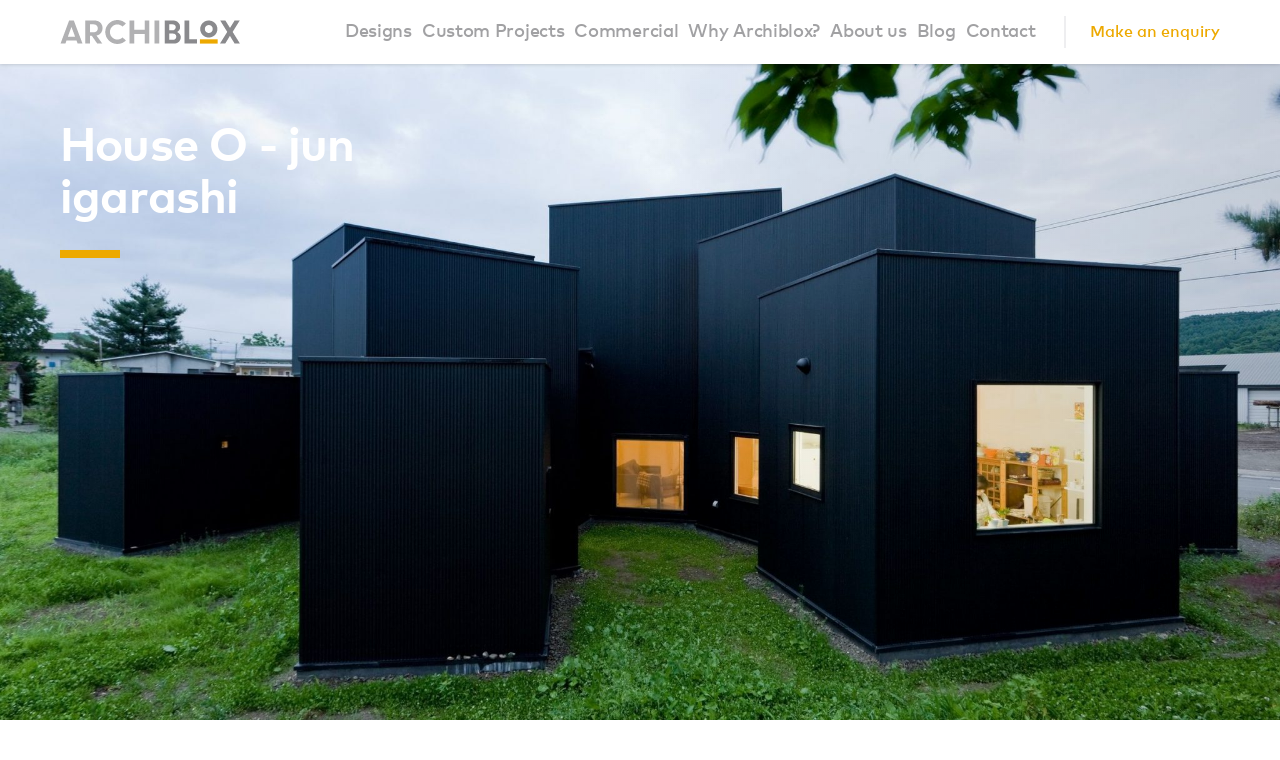

--- FILE ---
content_type: text/html; charset=UTF-8
request_url: https://archiblox.com.au/inspiration-for-your-new-modular-home/11-1552905632-6403/
body_size: 20223
content:
<!doctype html>
<!--[if lt IE 7]><html class="no-js ie ie6 lt-ie9 lt-ie8 lt-ie7"lang="en-US"> <![endif]-->
<!--[if IE 7]><html class="no-js ie ie7 lt-ie9 lt-ie8"lang="en-US"> <![endif]-->
<!--[if IE 8]><html class="no-js ie ie8 lt-ie9"lang="en-US"> <![endif]-->
<!--[if gt IE 8]><!--><html class="no-js"lang="en-US"> <!--<![endif]--><head>
  <!-- Google Tag Manager -->
  <script>(function(w,d,s,l,i){w[l]=w[l]||[];w[l].push({'gtm.start':
      new Date().getTime(),event:'gtm.js'});var f=d.getElementsByTagName(s)[0],
      j=d.createElement(s),dl=l!='dataLayer'?'&l='+l:'';j.async=true;j.src=
      'https://www.googletagmanager.com/gtm.js?id='+i+dl;f.parentNode.insertBefore(j,f);
    })(window,document,'script','dataLayer','GTM-KTP8J7G');</script>
  <!-- End Google Tag Manager -->
  <script>
    (function(i,s,o,g,r,a,m){i['GoogleAnalyticsObject']=r;i[r]=i[r]||function(){
      (i[r].q=i[r].q||[]).push(arguments)},i[r].l=1*new Date();a=s.createElement(o),
      m=s.getElementsByTagName(o)[0];a.async=1;a.src=g;m.parentNode.insertBefore(a,m)
    })(window,document,'script','https://www.google-analytics.com/analytics.js','ga');

    ga('create', 'UA-1806866-32', 'auto');
    ga('send', 'pageview');

  </script>

  <meta charset="UTF-8" />
<script type="text/javascript">
/* <![CDATA[ */
var gform;gform||(document.addEventListener("gform_main_scripts_loaded",function(){gform.scriptsLoaded=!0}),document.addEventListener("gform/theme/scripts_loaded",function(){gform.themeScriptsLoaded=!0}),window.addEventListener("DOMContentLoaded",function(){gform.domLoaded=!0}),gform={domLoaded:!1,scriptsLoaded:!1,themeScriptsLoaded:!1,isFormEditor:()=>"function"==typeof InitializeEditor,callIfLoaded:function(o){return!(!gform.domLoaded||!gform.scriptsLoaded||!gform.themeScriptsLoaded&&!gform.isFormEditor()||(gform.isFormEditor()&&console.warn("The use of gform.initializeOnLoaded() is deprecated in the form editor context and will be removed in Gravity Forms 3.1."),o(),0))},initializeOnLoaded:function(o){gform.callIfLoaded(o)||(document.addEventListener("gform_main_scripts_loaded",()=>{gform.scriptsLoaded=!0,gform.callIfLoaded(o)}),document.addEventListener("gform/theme/scripts_loaded",()=>{gform.themeScriptsLoaded=!0,gform.callIfLoaded(o)}),window.addEventListener("DOMContentLoaded",()=>{gform.domLoaded=!0,gform.callIfLoaded(o)}))},hooks:{action:{},filter:{}},addAction:function(o,r,e,t){gform.addHook("action",o,r,e,t)},addFilter:function(o,r,e,t){gform.addHook("filter",o,r,e,t)},doAction:function(o){gform.doHook("action",o,arguments)},applyFilters:function(o){return gform.doHook("filter",o,arguments)},removeAction:function(o,r){gform.removeHook("action",o,r)},removeFilter:function(o,r,e){gform.removeHook("filter",o,r,e)},addHook:function(o,r,e,t,n){null==gform.hooks[o][r]&&(gform.hooks[o][r]=[]);var d=gform.hooks[o][r];null==n&&(n=r+"_"+d.length),gform.hooks[o][r].push({tag:n,callable:e,priority:t=null==t?10:t})},doHook:function(r,o,e){var t;if(e=Array.prototype.slice.call(e,1),null!=gform.hooks[r][o]&&((o=gform.hooks[r][o]).sort(function(o,r){return o.priority-r.priority}),o.forEach(function(o){"function"!=typeof(t=o.callable)&&(t=window[t]),"action"==r?t.apply(null,e):e[0]=t.apply(null,e)})),"filter"==r)return e[0]},removeHook:function(o,r,t,n){var e;null!=gform.hooks[o][r]&&(e=(e=gform.hooks[o][r]).filter(function(o,r,e){return!!(null!=n&&n!=o.tag||null!=t&&t!=o.priority)}),gform.hooks[o][r]=e)}});
/* ]]> */
</script>

  <link rel="stylesheet" href="https://archiblox.com.au/wp-content/themes/archiblox/dist/styles/main-573b5083d0.css" type="text/css" />
  <meta http-equiv="X-UA-Compatible" content="IE=edge">
  <meta name="viewport" content="width=device-width, initial-scale=1.0">
  <link rel="pingback" href="https://archiblox.com.au/xmlrpc.php" />
    <script src="https://code.jquery.com/jquery-3.6.4.min.js" integrity="sha256-oP6HI9z1XaZNBrJURtCoUT5SUnxFr8s3BzRl+cbzUq8=" crossorigin="anonymous"></script><meta name='robots' content='index, follow, max-image-preview:large, max-snippet:-1, max-video-preview:-1' />
	<style>img:is([sizes="auto" i], [sizes^="auto," i]) { contain-intrinsic-size: 3000px 1500px }</style>
		<!-- Pixel Cat Facebook Pixel Code -->
	<script>
	!function(f,b,e,v,n,t,s){if(f.fbq)return;n=f.fbq=function(){n.callMethod?
	n.callMethod.apply(n,arguments):n.queue.push(arguments)};if(!f._fbq)f._fbq=n;
	n.push=n;n.loaded=!0;n.version='2.0';n.queue=[];t=b.createElement(e);t.async=!0;
	t.src=v;s=b.getElementsByTagName(e)[0];s.parentNode.insertBefore(t,s)}(window,
	document,'script','https://connect.facebook.net/en_US/fbevents.js' );
	fbq( 'init', '1335690316534914' );	</script>
	<!-- DO NOT MODIFY -->
	<!-- End Facebook Pixel Code -->
	
	<!-- This site is optimized with the Yoast SEO plugin v25.8 - https://yoast.com/wordpress/plugins/seo/ -->
	<title>House O - jun igarashi | Archiblox</title>
	<link rel="canonical" href="https://archiblox.com.au/inspiration-for-your-new-modular-home/11-1552905632-6403/" />
	<meta property="og:locale" content="en_US" />
	<meta property="og:type" content="article" />
	<meta property="og:title" content="House O - jun igarashi | Archiblox" />
	<meta property="og:url" content="https://archiblox.com.au/inspiration-for-your-new-modular-home/11-1552905632-6403/" />
	<meta property="og:site_name" content="Archiblox" />
	<meta property="article:publisher" content="https://www.facebook.com/archiblox" />
	<meta property="article:modified_time" content="2019-06-21T07:03:18+00:00" />
	<meta property="og:image" content="https://archiblox.com.au/inspiration-for-your-new-modular-home/11-1552905632-6403" />
	<meta property="og:image:width" content="2048" />
	<meta property="og:image:height" content="1350" />
	<meta property="og:image:type" content="image/jpeg" />
	<meta name="twitter:card" content="summary_large_image" />
	<meta name="twitter:site" content="@ArchiBloxPrefab" />
	<script type="application/ld+json" class="yoast-schema-graph">{"@context":"https://schema.org","@graph":[{"@type":"WebPage","@id":"https://archiblox.com.au/inspiration-for-your-new-modular-home/11-1552905632-6403/","url":"https://archiblox.com.au/inspiration-for-your-new-modular-home/11-1552905632-6403/","name":"House O - jun igarashi | Archiblox","isPartOf":{"@id":"https://archiblox.com.au/#website"},"primaryImageOfPage":{"@id":"https://archiblox.com.au/inspiration-for-your-new-modular-home/11-1552905632-6403/#primaryimage"},"image":{"@id":"https://archiblox.com.au/inspiration-for-your-new-modular-home/11-1552905632-6403/#primaryimage"},"thumbnailUrl":"https://archiblox.com.au/wp-content/uploads/2019/06/11.1552905632.6403.jpg","datePublished":"2019-06-21T07:01:22+00:00","dateModified":"2019-06-21T07:03:18+00:00","breadcrumb":{"@id":"https://archiblox.com.au/inspiration-for-your-new-modular-home/11-1552905632-6403/#breadcrumb"},"inLanguage":"en-US","potentialAction":[{"@type":"ReadAction","target":["https://archiblox.com.au/inspiration-for-your-new-modular-home/11-1552905632-6403/"]}]},{"@type":"ImageObject","inLanguage":"en-US","@id":"https://archiblox.com.au/inspiration-for-your-new-modular-home/11-1552905632-6403/#primaryimage","url":"https://archiblox.com.au/wp-content/uploads/2019/06/11.1552905632.6403.jpg","contentUrl":"https://archiblox.com.au/wp-content/uploads/2019/06/11.1552905632.6403.jpg","width":2048,"height":1350,"caption":"House O external image"},{"@type":"BreadcrumbList","@id":"https://archiblox.com.au/inspiration-for-your-new-modular-home/11-1552905632-6403/#breadcrumb","itemListElement":[{"@type":"ListItem","position":1,"name":"Home","item":"https://archiblox.com.au/"},{"@type":"ListItem","position":2,"name":"Inspiration for Your New Modular Home","item":"https://archiblox.com.au/inspiration-for-your-new-modular-home/"},{"@type":"ListItem","position":3,"name":"House O &#8211; jun igarashi"}]},{"@type":"WebSite","@id":"https://archiblox.com.au/#website","url":"https://archiblox.com.au/","name":"Archiblox","description":"","potentialAction":[{"@type":"SearchAction","target":{"@type":"EntryPoint","urlTemplate":"https://archiblox.com.au/?s={search_term_string}"},"query-input":{"@type":"PropertyValueSpecification","valueRequired":true,"valueName":"search_term_string"}}],"inLanguage":"en-US"}]}</script>
	<!-- / Yoast SEO plugin. -->


<script type="text/javascript">
/* <![CDATA[ */
window._wpemojiSettings = {"baseUrl":"https:\/\/s.w.org\/images\/core\/emoji\/16.0.1\/72x72\/","ext":".png","svgUrl":"https:\/\/s.w.org\/images\/core\/emoji\/16.0.1\/svg\/","svgExt":".svg","source":{"concatemoji":"https:\/\/archiblox.com.au\/wp-includes\/js\/wp-emoji-release.min.js?ver=6.8.3"}};
/*! This file is auto-generated */
!function(s,n){var o,i,e;function c(e){try{var t={supportTests:e,timestamp:(new Date).valueOf()};sessionStorage.setItem(o,JSON.stringify(t))}catch(e){}}function p(e,t,n){e.clearRect(0,0,e.canvas.width,e.canvas.height),e.fillText(t,0,0);var t=new Uint32Array(e.getImageData(0,0,e.canvas.width,e.canvas.height).data),a=(e.clearRect(0,0,e.canvas.width,e.canvas.height),e.fillText(n,0,0),new Uint32Array(e.getImageData(0,0,e.canvas.width,e.canvas.height).data));return t.every(function(e,t){return e===a[t]})}function u(e,t){e.clearRect(0,0,e.canvas.width,e.canvas.height),e.fillText(t,0,0);for(var n=e.getImageData(16,16,1,1),a=0;a<n.data.length;a++)if(0!==n.data[a])return!1;return!0}function f(e,t,n,a){switch(t){case"flag":return n(e,"\ud83c\udff3\ufe0f\u200d\u26a7\ufe0f","\ud83c\udff3\ufe0f\u200b\u26a7\ufe0f")?!1:!n(e,"\ud83c\udde8\ud83c\uddf6","\ud83c\udde8\u200b\ud83c\uddf6")&&!n(e,"\ud83c\udff4\udb40\udc67\udb40\udc62\udb40\udc65\udb40\udc6e\udb40\udc67\udb40\udc7f","\ud83c\udff4\u200b\udb40\udc67\u200b\udb40\udc62\u200b\udb40\udc65\u200b\udb40\udc6e\u200b\udb40\udc67\u200b\udb40\udc7f");case"emoji":return!a(e,"\ud83e\udedf")}return!1}function g(e,t,n,a){var r="undefined"!=typeof WorkerGlobalScope&&self instanceof WorkerGlobalScope?new OffscreenCanvas(300,150):s.createElement("canvas"),o=r.getContext("2d",{willReadFrequently:!0}),i=(o.textBaseline="top",o.font="600 32px Arial",{});return e.forEach(function(e){i[e]=t(o,e,n,a)}),i}function t(e){var t=s.createElement("script");t.src=e,t.defer=!0,s.head.appendChild(t)}"undefined"!=typeof Promise&&(o="wpEmojiSettingsSupports",i=["flag","emoji"],n.supports={everything:!0,everythingExceptFlag:!0},e=new Promise(function(e){s.addEventListener("DOMContentLoaded",e,{once:!0})}),new Promise(function(t){var n=function(){try{var e=JSON.parse(sessionStorage.getItem(o));if("object"==typeof e&&"number"==typeof e.timestamp&&(new Date).valueOf()<e.timestamp+604800&&"object"==typeof e.supportTests)return e.supportTests}catch(e){}return null}();if(!n){if("undefined"!=typeof Worker&&"undefined"!=typeof OffscreenCanvas&&"undefined"!=typeof URL&&URL.createObjectURL&&"undefined"!=typeof Blob)try{var e="postMessage("+g.toString()+"("+[JSON.stringify(i),f.toString(),p.toString(),u.toString()].join(",")+"));",a=new Blob([e],{type:"text/javascript"}),r=new Worker(URL.createObjectURL(a),{name:"wpTestEmojiSupports"});return void(r.onmessage=function(e){c(n=e.data),r.terminate(),t(n)})}catch(e){}c(n=g(i,f,p,u))}t(n)}).then(function(e){for(var t in e)n.supports[t]=e[t],n.supports.everything=n.supports.everything&&n.supports[t],"flag"!==t&&(n.supports.everythingExceptFlag=n.supports.everythingExceptFlag&&n.supports[t]);n.supports.everythingExceptFlag=n.supports.everythingExceptFlag&&!n.supports.flag,n.DOMReady=!1,n.readyCallback=function(){n.DOMReady=!0}}).then(function(){return e}).then(function(){var e;n.supports.everything||(n.readyCallback(),(e=n.source||{}).concatemoji?t(e.concatemoji):e.wpemoji&&e.twemoji&&(t(e.twemoji),t(e.wpemoji)))}))}((window,document),window._wpemojiSettings);
/* ]]> */
</script>
<style id='wp-emoji-styles-inline-css' type='text/css'>

	img.wp-smiley, img.emoji {
		display: inline !important;
		border: none !important;
		box-shadow: none !important;
		height: 1em !important;
		width: 1em !important;
		margin: 0 0.07em !important;
		vertical-align: -0.1em !important;
		background: none !important;
		padding: 0 !important;
	}
</style>
<style id='classic-theme-styles-inline-css' type='text/css'>
/*! This file is auto-generated */
.wp-block-button__link{color:#fff;background-color:#32373c;border-radius:9999px;box-shadow:none;text-decoration:none;padding:calc(.667em + 2px) calc(1.333em + 2px);font-size:1.125em}.wp-block-file__button{background:#32373c;color:#fff;text-decoration:none}
</style>
<style id='global-styles-inline-css' type='text/css'>
:root{--wp--preset--aspect-ratio--square: 1;--wp--preset--aspect-ratio--4-3: 4/3;--wp--preset--aspect-ratio--3-4: 3/4;--wp--preset--aspect-ratio--3-2: 3/2;--wp--preset--aspect-ratio--2-3: 2/3;--wp--preset--aspect-ratio--16-9: 16/9;--wp--preset--aspect-ratio--9-16: 9/16;--wp--preset--color--black: #000000;--wp--preset--color--cyan-bluish-gray: #abb8c3;--wp--preset--color--white: #ffffff;--wp--preset--color--pale-pink: #f78da7;--wp--preset--color--vivid-red: #cf2e2e;--wp--preset--color--luminous-vivid-orange: #ff6900;--wp--preset--color--luminous-vivid-amber: #fcb900;--wp--preset--color--light-green-cyan: #7bdcb5;--wp--preset--color--vivid-green-cyan: #00d084;--wp--preset--color--pale-cyan-blue: #8ed1fc;--wp--preset--color--vivid-cyan-blue: #0693e3;--wp--preset--color--vivid-purple: #9b51e0;--wp--preset--gradient--vivid-cyan-blue-to-vivid-purple: linear-gradient(135deg,rgba(6,147,227,1) 0%,rgb(155,81,224) 100%);--wp--preset--gradient--light-green-cyan-to-vivid-green-cyan: linear-gradient(135deg,rgb(122,220,180) 0%,rgb(0,208,130) 100%);--wp--preset--gradient--luminous-vivid-amber-to-luminous-vivid-orange: linear-gradient(135deg,rgba(252,185,0,1) 0%,rgba(255,105,0,1) 100%);--wp--preset--gradient--luminous-vivid-orange-to-vivid-red: linear-gradient(135deg,rgba(255,105,0,1) 0%,rgb(207,46,46) 100%);--wp--preset--gradient--very-light-gray-to-cyan-bluish-gray: linear-gradient(135deg,rgb(238,238,238) 0%,rgb(169,184,195) 100%);--wp--preset--gradient--cool-to-warm-spectrum: linear-gradient(135deg,rgb(74,234,220) 0%,rgb(151,120,209) 20%,rgb(207,42,186) 40%,rgb(238,44,130) 60%,rgb(251,105,98) 80%,rgb(254,248,76) 100%);--wp--preset--gradient--blush-light-purple: linear-gradient(135deg,rgb(255,206,236) 0%,rgb(152,150,240) 100%);--wp--preset--gradient--blush-bordeaux: linear-gradient(135deg,rgb(254,205,165) 0%,rgb(254,45,45) 50%,rgb(107,0,62) 100%);--wp--preset--gradient--luminous-dusk: linear-gradient(135deg,rgb(255,203,112) 0%,rgb(199,81,192) 50%,rgb(65,88,208) 100%);--wp--preset--gradient--pale-ocean: linear-gradient(135deg,rgb(255,245,203) 0%,rgb(182,227,212) 50%,rgb(51,167,181) 100%);--wp--preset--gradient--electric-grass: linear-gradient(135deg,rgb(202,248,128) 0%,rgb(113,206,126) 100%);--wp--preset--gradient--midnight: linear-gradient(135deg,rgb(2,3,129) 0%,rgb(40,116,252) 100%);--wp--preset--font-size--small: 13px;--wp--preset--font-size--medium: 20px;--wp--preset--font-size--large: 36px;--wp--preset--font-size--x-large: 42px;--wp--preset--spacing--20: 0.44rem;--wp--preset--spacing--30: 0.67rem;--wp--preset--spacing--40: 1rem;--wp--preset--spacing--50: 1.5rem;--wp--preset--spacing--60: 2.25rem;--wp--preset--spacing--70: 3.38rem;--wp--preset--spacing--80: 5.06rem;--wp--preset--shadow--natural: 6px 6px 9px rgba(0, 0, 0, 0.2);--wp--preset--shadow--deep: 12px 12px 50px rgba(0, 0, 0, 0.4);--wp--preset--shadow--sharp: 6px 6px 0px rgba(0, 0, 0, 0.2);--wp--preset--shadow--outlined: 6px 6px 0px -3px rgba(255, 255, 255, 1), 6px 6px rgba(0, 0, 0, 1);--wp--preset--shadow--crisp: 6px 6px 0px rgba(0, 0, 0, 1);}:where(.is-layout-flex){gap: 0.5em;}:where(.is-layout-grid){gap: 0.5em;}body .is-layout-flex{display: flex;}.is-layout-flex{flex-wrap: wrap;align-items: center;}.is-layout-flex > :is(*, div){margin: 0;}body .is-layout-grid{display: grid;}.is-layout-grid > :is(*, div){margin: 0;}:where(.wp-block-columns.is-layout-flex){gap: 2em;}:where(.wp-block-columns.is-layout-grid){gap: 2em;}:where(.wp-block-post-template.is-layout-flex){gap: 1.25em;}:where(.wp-block-post-template.is-layout-grid){gap: 1.25em;}.has-black-color{color: var(--wp--preset--color--black) !important;}.has-cyan-bluish-gray-color{color: var(--wp--preset--color--cyan-bluish-gray) !important;}.has-white-color{color: var(--wp--preset--color--white) !important;}.has-pale-pink-color{color: var(--wp--preset--color--pale-pink) !important;}.has-vivid-red-color{color: var(--wp--preset--color--vivid-red) !important;}.has-luminous-vivid-orange-color{color: var(--wp--preset--color--luminous-vivid-orange) !important;}.has-luminous-vivid-amber-color{color: var(--wp--preset--color--luminous-vivid-amber) !important;}.has-light-green-cyan-color{color: var(--wp--preset--color--light-green-cyan) !important;}.has-vivid-green-cyan-color{color: var(--wp--preset--color--vivid-green-cyan) !important;}.has-pale-cyan-blue-color{color: var(--wp--preset--color--pale-cyan-blue) !important;}.has-vivid-cyan-blue-color{color: var(--wp--preset--color--vivid-cyan-blue) !important;}.has-vivid-purple-color{color: var(--wp--preset--color--vivid-purple) !important;}.has-black-background-color{background-color: var(--wp--preset--color--black) !important;}.has-cyan-bluish-gray-background-color{background-color: var(--wp--preset--color--cyan-bluish-gray) !important;}.has-white-background-color{background-color: var(--wp--preset--color--white) !important;}.has-pale-pink-background-color{background-color: var(--wp--preset--color--pale-pink) !important;}.has-vivid-red-background-color{background-color: var(--wp--preset--color--vivid-red) !important;}.has-luminous-vivid-orange-background-color{background-color: var(--wp--preset--color--luminous-vivid-orange) !important;}.has-luminous-vivid-amber-background-color{background-color: var(--wp--preset--color--luminous-vivid-amber) !important;}.has-light-green-cyan-background-color{background-color: var(--wp--preset--color--light-green-cyan) !important;}.has-vivid-green-cyan-background-color{background-color: var(--wp--preset--color--vivid-green-cyan) !important;}.has-pale-cyan-blue-background-color{background-color: var(--wp--preset--color--pale-cyan-blue) !important;}.has-vivid-cyan-blue-background-color{background-color: var(--wp--preset--color--vivid-cyan-blue) !important;}.has-vivid-purple-background-color{background-color: var(--wp--preset--color--vivid-purple) !important;}.has-black-border-color{border-color: var(--wp--preset--color--black) !important;}.has-cyan-bluish-gray-border-color{border-color: var(--wp--preset--color--cyan-bluish-gray) !important;}.has-white-border-color{border-color: var(--wp--preset--color--white) !important;}.has-pale-pink-border-color{border-color: var(--wp--preset--color--pale-pink) !important;}.has-vivid-red-border-color{border-color: var(--wp--preset--color--vivid-red) !important;}.has-luminous-vivid-orange-border-color{border-color: var(--wp--preset--color--luminous-vivid-orange) !important;}.has-luminous-vivid-amber-border-color{border-color: var(--wp--preset--color--luminous-vivid-amber) !important;}.has-light-green-cyan-border-color{border-color: var(--wp--preset--color--light-green-cyan) !important;}.has-vivid-green-cyan-border-color{border-color: var(--wp--preset--color--vivid-green-cyan) !important;}.has-pale-cyan-blue-border-color{border-color: var(--wp--preset--color--pale-cyan-blue) !important;}.has-vivid-cyan-blue-border-color{border-color: var(--wp--preset--color--vivid-cyan-blue) !important;}.has-vivid-purple-border-color{border-color: var(--wp--preset--color--vivid-purple) !important;}.has-vivid-cyan-blue-to-vivid-purple-gradient-background{background: var(--wp--preset--gradient--vivid-cyan-blue-to-vivid-purple) !important;}.has-light-green-cyan-to-vivid-green-cyan-gradient-background{background: var(--wp--preset--gradient--light-green-cyan-to-vivid-green-cyan) !important;}.has-luminous-vivid-amber-to-luminous-vivid-orange-gradient-background{background: var(--wp--preset--gradient--luminous-vivid-amber-to-luminous-vivid-orange) !important;}.has-luminous-vivid-orange-to-vivid-red-gradient-background{background: var(--wp--preset--gradient--luminous-vivid-orange-to-vivid-red) !important;}.has-very-light-gray-to-cyan-bluish-gray-gradient-background{background: var(--wp--preset--gradient--very-light-gray-to-cyan-bluish-gray) !important;}.has-cool-to-warm-spectrum-gradient-background{background: var(--wp--preset--gradient--cool-to-warm-spectrum) !important;}.has-blush-light-purple-gradient-background{background: var(--wp--preset--gradient--blush-light-purple) !important;}.has-blush-bordeaux-gradient-background{background: var(--wp--preset--gradient--blush-bordeaux) !important;}.has-luminous-dusk-gradient-background{background: var(--wp--preset--gradient--luminous-dusk) !important;}.has-pale-ocean-gradient-background{background: var(--wp--preset--gradient--pale-ocean) !important;}.has-electric-grass-gradient-background{background: var(--wp--preset--gradient--electric-grass) !important;}.has-midnight-gradient-background{background: var(--wp--preset--gradient--midnight) !important;}.has-small-font-size{font-size: var(--wp--preset--font-size--small) !important;}.has-medium-font-size{font-size: var(--wp--preset--font-size--medium) !important;}.has-large-font-size{font-size: var(--wp--preset--font-size--large) !important;}.has-x-large-font-size{font-size: var(--wp--preset--font-size--x-large) !important;}
:where(.wp-block-post-template.is-layout-flex){gap: 1.25em;}:where(.wp-block-post-template.is-layout-grid){gap: 1.25em;}
:where(.wp-block-columns.is-layout-flex){gap: 2em;}:where(.wp-block-columns.is-layout-grid){gap: 2em;}
:root :where(.wp-block-pullquote){font-size: 1.5em;line-height: 1.6;}
</style>
<link rel='stylesheet' id='contact-form-7-css' href='https://archiblox.com.au/wp-content/plugins/contact-form-7/includes/css/styles.css?ver=6.1.1' type='text/css' media='all' />
<link rel='stylesheet' id='plyr-css-css' href='https://archiblox.com.au/wp-content/plugins/easy-video-player/lib/plyr.css?ver=6.8.3' type='text/css' media='all' />
<link rel="https://api.w.org/" href="https://archiblox.com.au/wp-json/" /><link rel="alternate" title="JSON" type="application/json" href="https://archiblox.com.au/wp-json/wp/v2/media/8480" /><link rel="EditURI" type="application/rsd+xml" title="RSD" href="https://archiblox.com.au/xmlrpc.php?rsd" />
<meta name="generator" content="WordPress 6.8.3" />
<link rel='shortlink' href='https://archiblox.com.au/?p=8480' />
<link rel="alternate" title="oEmbed (JSON)" type="application/json+oembed" href="https://archiblox.com.au/wp-json/oembed/1.0/embed?url=https%3A%2F%2Farchiblox.com.au%2Finspiration-for-your-new-modular-home%2F11-1552905632-6403%2F" />
<link rel="alternate" title="oEmbed (XML)" type="text/xml+oembed" href="https://archiblox.com.au/wp-json/oembed/1.0/embed?url=https%3A%2F%2Farchiblox.com.au%2Finspiration-for-your-new-modular-home%2F11-1552905632-6403%2F&#038;format=xml" />
			<script type="text/javascript">
			/* <![CDATA[ */
			var x5script = {"ajaxurl":"https:\/\/archiblox.com.au\/wp-admin\/admin-ajax.php","nonce":"24ac4d319a","loader":"https:\/\/archiblox.com.au\/wp-content\/themes\/archiblox\/dist\/assets\/images\/form-spinner.svg"}			/* ]]> */
			</script>
			<link rel="icon" href="https://archiblox.com.au/wp-content/uploads/2017/03/cropped-archiblox-logo-1-150x150.png" sizes="32x32" />
<link rel="icon" href="https://archiblox.com.au/wp-content/uploads/2017/03/cropped-archiblox-logo-1-300x300.png" sizes="192x192" />
<link rel="apple-touch-icon" href="https://archiblox.com.au/wp-content/uploads/2017/03/cropped-archiblox-logo-1-300x300.png" />
<meta name="msapplication-TileImage" content="https://archiblox.com.au/wp-content/uploads/2017/03/cropped-archiblox-logo-1-300x300.png" />
		<style type="text/css" id="wp-custom-css">
			.gform_validation_container, .gform_wrapper .gform_validation_container, body .gform_wrapper .gform_body ul.gform_fields li.gfield.gform_validation_container, body .gform_wrapper li.gform_validation_container, body .gform_wrapper ul.gform_fields li.gfield.gform_validation_container {
    display: none!important;
    position: absolute!important;
    left: -9000px;
}
body.postid-7728 #gform_confirmation_message_7 h2 {
    color: #8a8a9a;
}		</style>
		
</head>

  <body class="attachment wp-singular attachment-template-default single single-attachment postid-8480 attachmentid-8480 attachment-jpeg wp-theme-archiblox ss" data-template="base.twig">
  <!-- Google Tag Manager (noscript) -->
  <noscript><iframe src="https://www.googletagmanager.com/ns.html?id=GTM-KTP8J7G"
                    height="0" width="0" style="display:none;visibility:hidden"></iframe></noscript>
  <!-- End Google Tag Manager (noscript) --><header id="header" class="header section section--unpadded">

  <span class="header__background"></span>

  <div class="container">
    <div class="header__container">
      <div class="header__logo logo logo--main">
        <a href="https://archiblox.com.au" rel="home"><svg version="1.1" id="Layer_1" xmlns="http://www.w3.org/2000/svg" xmlns:xlink="http://www.w3.org/1999/xlink" x="0px" y="0px" viewBox="0 384.765 595.279 80.073" enable-background="new 0 384.765 595.279 80.073"
     xml:space="preserve">
<path fill="#B1B1B3" d="M30.056,386.432l-28.408,77.05H17.66l3.642-10.292h33.173l3.852,10.292h16.025l-28.815-77.05H30.056z
	 M37.726,407.85l12.049,32.53H25.941L37.726,407.85z M123.089,436.219c10.891-3.355,17.654-12.515,17.654-23.896
	c0-15.243-10.992-25.893-26.731-25.893H83.236v77.052h15.521v-26.196h6.252l18.086,26.198h16.822l-19.01-26.594L123.089,436.219z
	 M98.756,425.923v-26.78h11.93c9.378,0,14.437,6.793,14.437,13.181c0,8.263-5.584,13.6-14.226,13.6H98.756z M165.016,424.802
	c0-13.863,11.048-25.144,24.626-25.144c6.495,0,12.71,2.604,17.308,7.201l10.906-10.567c-7.618-7.447-17.577-11.528-28.214-11.528
	c-22.075,0-40.036,17.96-40.036,40.037c0,22.073,17.96,40.036,40.036,40.036c10.635,0,20.589-4.08,28.209-11.522l-10.897-10.479
	c-4.549,4.53-10.762,7.1-17.312,7.1C176.064,449.934,165.016,438.658,165.016,424.802z M245.224,386.432h-15.521v77.05h15.521
	v-31.809h34.721v31.811h15.521v-77.052h-15.521v30.965h-34.721V386.432z M312.605,463.482h15.521v-77.05h-15.521V463.482z"/>
  <path fill="#8A8A8D" d="M373.968,450.977h-12.77v-20.857h12.566c6.417,0,10.897,4.054,10.897,9.854
	C384.663,446.555,380.365,450.977,373.968,450.977L373.968,450.977z M361.198,399.143h10.484c6.438,0,11.106,3.882,11.106,9.23
	c0,6.519-4.42,10.896-10.997,10.896h-10.596v-20.127H361.198z M389.485,426.133l-2.217-1.249l2.046-1.512
	c5.354-3.945,7.956-8.783,7.956-14.789c0-12.836-9.799-22.153-23.302-22.153h-27.451v77.05h30.472
	c13.227,0,22.468-9.107,22.468-22.15C399.456,435.425,395.634,429.602,389.485,426.133z M427.428,386.432h-15.521v77.05h41.501
	v-14.277h-25.98V386.432z M492.117,386.432c-15.7,0-28.475,12.742-28.475,28.4c0,15.661,12.774,28.402,28.475,28.402
	c15.743,0,28.544-12.741,28.544-28.402C520.661,399.174,507.861,386.432,492.117,386.432z M492.127,428.198
	c-7.2,0-13.06-5.998-13.06-13.367c0-7.374,5.859-13.371,13.06-13.371c7.229,0,13.107,5.997,13.107,13.371
	C505.235,422.202,499.357,428.198,492.127,428.198z M571.148,424.492l23.322-38.059h-16.926l-15.267,24.887l-15.271-24.887h-17.135
	l23.318,38.059l-24.132,38.99h17.425l15.581-25.758l15.585,25.758h17.63L571.148,424.492z"/>
  <polygon fill="#EDA900" points="462.794,463.482 521.511,463.482 521.511,449.205 462.794,449.205 "/>
</svg>
        </a>
      </div><nav class="navigation &#32;navigation--main" role="navigation">  <ul class="menu menu--main">      <li class=" menu-item menu-item-type-custom menu-item-object-custom menu-item-2382 menu-item-has-children">
        <a class="menu__link" href="#"data-menu-parent>
          <span>Designs</span>            <i class="icon icon--arrow-down hide--md-up"></i>        </a>  <ul class="menu--subMenu" data-menu-submenu>      <li class=" menu-item menu-item-type-post_type menu-item-object-page menu-item-71">
        <a class="menu__link" href="https://archiblox.com.au/our-designs/residential/">
          <span>Smart Home Range</span>
        </a>
      </li>      <li class=" menu-item menu-item-type-post_type menu-item-object-page menu-item-9958">
        <a class="menu__link" href="https://archiblox.com.au/our-designs/residential/base-residential/">
          <span>Base Home Range</span>
        </a>
      </li>      <li class=" menu-item menu-item-type-custom menu-item-object-custom menu-item-1538">
        <a class="menu__link" href="https://archiblox.com.au/design/carbon-positive/">
          <span>Carbon Positive House</span>
        </a>
      </li>      <li class=" menu-item menu-item-type-post_type menu-item-object-page menu-item-5428">
        <a class="menu__link" href="https://archiblox.com.au/backyard-room/">
          <span>Backyard Room</span>
        </a>
      </li>      <li class=" menu-item menu-item-type-post_type menu-item-object-page menu-item-3210">
        <a class="menu__link" href="https://archiblox.com.au/our-designs/materials/">
          <span>Materials</span>
        </a>
      </li>  </ul>
  <!-- /.menu--subMenu -->      </li>      <li class=" menu-item menu-item-type-custom menu-item-object-custom menu-item-2383 menu-item-has-children">
        <a class="menu__link" href="#"data-menu-parent>
          <span>Custom Projects</span>            <i class="icon icon--arrow-down hide--md-up"></i>        </a>  <ul class="menu--subMenu" data-menu-submenu>      <li class=" menu-item menu-item-type-post_type menu-item-object-page menu-item-73">
        <a class="menu__link" href="https://archiblox.com.au/custom-projects/residential/">
          <span>Residential Modular Homes</span>
        </a>
      </li>      <li class=" menu-item menu-item-type-post_type menu-item-object-page menu-item-10277">
        <a class="menu__link" href="https://archiblox.com.au/custom-projects/victorian-modular-homes/">
          <span>Victorian Modular Homes</span>
        </a>
      </li>      <li class=" menu-item menu-item-type-post_type menu-item-object-page menu-item-10278">
        <a class="menu__link" href="https://archiblox.com.au/custom-projects/new-south-wales-modular-homes/">
          <span>New South Wales Modular Homes</span>
        </a>
      </li>      <li class=" menu-item menu-item-type-post_type menu-item-object-page menu-item-9410">
        <a class="menu__link" href="https://archiblox.com.au/custom-projects/beach-houses/">
          <span>Modular Beach Houses</span>
        </a>
      </li>      <li class=" menu-item menu-item-type-post_type menu-item-object-page menu-item-9424">
        <a class="menu__link" href="https://archiblox.com.au/custom-projects/modular-rural-houses/">
          <span>Modular Rural Houses</span>
        </a>
      </li>      <li class=" menu-item menu-item-type-post_type menu-item-object-page menu-item-9428">
        <a class="menu__link" href="https://archiblox.com.au/custom-projects/modular-urban-houses/">
          <span>Modular Urban Houses</span>
        </a>
      </li>  </ul>
  <!-- /.menu--subMenu -->      </li>      <li class=" menu-item menu-item-type-post_type menu-item-object-page menu-item-72">
        <a class="menu__link" href="https://archiblox.com.au/custom-projects/commercial/">
          <span>Commercial</span>        </a>      </li>      <li class=" menu-item menu-item-type-custom menu-item-object-custom menu-item-3209 menu-item-has-children">
        <a class="menu__link" href="#"data-menu-parent>
          <span>Why Archiblox?</span>            <i class="icon icon--arrow-down hide--md-up"></i>        </a>  <ul class="menu--subMenu" data-menu-submenu>      <li class=" menu-item menu-item-type-post_type menu-item-object-page menu-item-67">
        <a class="menu__link" href="https://archiblox.com.au/why-archiblox/">
          <span>Why Archiblox?</span>
        </a>
      </li>      <li class=" menu-item menu-item-type-post_type menu-item-object-page menu-item-69">
        <a class="menu__link" href="https://archiblox.com.au/why-archiblox/design-principles/">
          <span>Sustainable Design Principles</span>
        </a>
      </li>  </ul>
  <!-- /.menu--subMenu -->      </li>      <li class=" menu-item menu-item-type-custom menu-item-object-custom menu-item-2381 menu-item-has-children">
        <a class="menu__link" href="#"data-menu-parent>
          <span>About us</span>            <i class="icon icon--arrow-down hide--md-up"></i>        </a>  <ul class="menu--subMenu" data-menu-submenu>      <li class=" menu-item menu-item-type-post_type menu-item-object-page menu-item-74">
        <a class="menu__link" href="https://archiblox.com.au/about-us/">
          <span>About us</span>
        </a>
      </li>      <li class=" menu-item menu-item-type-post_type menu-item-object-page menu-item-70">
        <a class="menu__link" href="https://archiblox.com.au/about-us/our-process/">
          <span>Our Process</span>
        </a>
      </li>      <li class=" menu-item menu-item-type-post_type menu-item-object-page menu-item-75">
        <a class="menu__link" href="https://archiblox.com.au/about-us/collaborations/">
          <span>Collaborations</span>
        </a>
      </li>      <li class=" menu-item menu-item-type-post_type menu-item-object-page menu-item-725">
        <a class="menu__link" href="https://archiblox.com.au/about-us/community/">
          <span>Community</span>
        </a>
      </li>      <li class=" menu-item menu-item-type-post_type menu-item-object-page menu-item-64">
        <a class="menu__link" href="https://archiblox.com.au/about-us/faq/">
          <span>FAQ</span>
        </a>
      </li>  </ul>
  <!-- /.menu--subMenu -->      </li>      <li class=" menu-item menu-item-type-post_type menu-item-object-page menu-item-61">
        <a class="menu__link" href="https://archiblox.com.au/blog/">
          <span>Blog</span>        </a>      </li>      <li class=" menu-item menu-item-type-post_type menu-item-object-page menu-item-62">
        <a class="menu__link" href="https://archiblox.com.au/contact/">
          <span>Contact</span>        </a>      </li>  </ul>
  <!-- /.menu -->
  <div class="hide--md-up">

    <a class="menu-item menu__link" href="/contact/#consultation" data-scroll-menu-link><span class="type--yellow">Make an enquiry</span></a>

    <div class="navigation__info menu-item menu__link">
      <a class="type type--p1 type--gray type--underlined" href="callto:"></a>
      <a class="type type--p1 type--gray type--underlined" href="https://www.google.com/maps/place/Archiblox/@-37.8300697,145.0044433,17z/data=!3m1!4b1!4m5!3m4!1s0x6ad64257e7902dd7:0x9de37a6125079bf3!8m2!3d-37.830074!4d145.006632?hl=en">Servicing Victoria, New South Wales, ACT, Queensland, Tasmania and South Australia.</a><br/>
      <a class="type type--p1 type--gray type--underlined" href="/cdn-cgi/l/email-protection#9ff7faf3f3f0dffeedfcf7f6fdf3f0e7b1fcf0f2b1feea"><span class="__cf_email__" data-cfemail="cda5a8a1a1a28dacbfaea5a4afa1a2b5e3aea2a0e3acb8">[email&#160;protected]</span></a>
    </div>

  </div>
</nav>
<!-- .navigation -->

      <div class="header__menuButton"><a href="#" class="menuButt" data-menu-open>
  <span class="menuButt__line menuButt__line--line1"></span>
  <span class="menuButt__line menuButt__line--line2"></span>
  <span class="menuButt__line menuButt__line--line3"></span>
</a>
      </div>

      <a href="/contact/#consultation" class="header__link sticky-on-mobile link link--yellow link--opaque type--one-line" data-scroll-to-on-load-link="#consultation">Make an enquiry</a>
    </div>
  </div>
  <!-- /.container -->

</header>
<!-- /.header -->
<section class="section section--clip section--full-device-height flex flex--stretch" data-animate-parallax="parent" data-animate-trigger>

  <div class=" section__min-height-container flex">
    <div class="section__background">
      <div class="slider ">
        <div class="swiper-container swiper-container--special">
          <div class="swiper-wrapper"><div class="swiper-slide slider__slide slider__slide--full">
  <div class="ratioBox__content slider__slide--full ratioBox__content--center-background button__play-parent transition-fade-in-scale-out lazyload lazyload-icon" data-bgset="https://archiblox.com.au/wp-content/uploads/2019/06/11.1552905632.6403.jpg" data-autoplay-parent>  </div>
</div>
<!-- /.slider__slide -->
          </div>
          <div class="swiper-overlay"></div>
        </div>
      </div>
      <!-- /.Slider -->
    </div>

    <div class="zIndex-high container container--reference pointer-events-sm-off">
      <div class="row">
        <div class="col-xs-8">
          <h1 class="heading-transition typetype--white              deco-underline-padding margin-bottom--content reference">
            <span class="transition-fade-in transition-duration-12 heading-transition__content">House O - jun igarashi
            </span>
            <span class="heading-transition__spacer">House O - jun igarashi
            </span>
            <span class="deco deco--reveal deco--underline deco--"></span>
          </h1>
          <h2 class="typetype--white              transition-fade-in-up">
          </h2>
          <div class="type--white">      <p></p>          </div>
        </div>
      </div>
      <!-- /.row -->

    </div>
    <!-- /.container -->
  </div>

</section>
<!-- /.section -->
<section>
  <div class="container">
    <div class="row flex flex--wrap flex--stretch">
      <article class="col-xs-12 col-md-8 section--gray-lighter deco deco--fill-background-right link-control" data-animate-trigger>
        <div class="row">
          <div class="col-xs-12 padding--top-responsive">
            <p class="type--p3 type--gray type--caps space--outer-bottom-xs transition-delay-1 transition-fade-in-up">21 June 2019</p>
          </div>
          <div class="col-xs-12 margin-bottom--content-wide transition-delay-2 transition-fade-in-up"><div>
  <p class="type--p3 type--gray type--caps space--inner-bottom-xs">Share this Post</p>

  <ul class="flex">
    <li class="space--outer-right-xxs">
      <a href="#" class="icon__hover-scale-animation" data-share="facebook" title="Share with Facebook">
        <i class="icon icon--circle icon--circle-lg icon--facebook icon--facebook-copy type--gray-dark icon--circle-hover"></i>
      </a>
    </li>

    <li class="space--outer-right-xxs">
      <a href="#" class="icon__hover-scale-animation" data-share="twitter" title="Share with Twitter">
        <i class="icon icon--circle icon--circle-lg icon--twitter icon--twitter-copy type--gray-dark icon--circle-hover"></i>
      </a>
    </li>

    <li class="space--outer-right-xxs">
      <a href="#" class="icon__hover-scale-animation" data-share="pinterest" title="Share with Pinterest">
        <i class="icon icon--circle icon--circle-lg icon--pinterest icon--pinterest-copy type--gray-dark icon--circle-hover"></i>
      </a>
    </li>
  </ul>
</div>
          </div>
        </div>
      </article>

      <aside class="col-xs-12 col-md-4 space--inner-bottom-xxs" data-animate-trigger>
        <div class="row container--full-height">
          <div class="col-xs-12 padding--top-responsive container--full-height">
            <div class="flex flex--column flex--no-wrap flex--split container--full-height padding--left-md">
              <div><div id="gform_widget-3" class="sidebar-widget gform_widget type--p3 type--gray margin-bottom--content-tight transition-fade-in-up"><h3 class="sidebar-header type--h3B type--gray-darker margin-bottom--content-wide">Contact Us<span></span></h3><div class="clearfix"></div><script data-cfasync="false" src="/cdn-cgi/scripts/5c5dd728/cloudflare-static/email-decode.min.js"></script><script type="text/javascript" src="https://archiblox.com.au/wp-includes/js/dist/dom-ready.min.js?ver=f77871ff7694fffea381" id="wp-dom-ready-js"></script>
<script type="text/javascript" src="https://archiblox.com.au/wp-includes/js/dist/hooks.min.js?ver=4d63a3d491d11ffd8ac6" id="wp-hooks-js"></script>
<script type="text/javascript" src="https://archiblox.com.au/wp-includes/js/dist/i18n.min.js?ver=5e580eb46a90c2b997e6" id="wp-i18n-js"></script>
<script type="text/javascript" id="wp-i18n-js-after">
/* <![CDATA[ */
wp.i18n.setLocaleData( { 'text direction\u0004ltr': [ 'ltr' ] } );
/* ]]> */
</script>
<script type="text/javascript" src="https://archiblox.com.au/wp-includes/js/dist/a11y.min.js?ver=3156534cc54473497e14" id="wp-a11y-js"></script>
<script type="text/javascript" src="https://archiblox.com.au/wp-includes/js/jquery/jquery.min.js?ver=3.7.1" id="jquery-core-js"></script>
<script type="text/javascript" src="https://archiblox.com.au/wp-includes/js/jquery/jquery-migrate.min.js?ver=3.4.1" id="jquery-migrate-js"></script>
<script type="text/javascript" defer='defer' src="https://archiblox.com.au/wp-content/plugins/gravityforms/js/jquery.json.min.js?ver=2.9.25" id="gform_json-js"></script>
<script type="text/javascript" id="gform_gravityforms-js-extra">
/* <![CDATA[ */
var gform_i18n = {"datepicker":{"days":{"monday":"Mo","tuesday":"Tu","wednesday":"We","thursday":"Th","friday":"Fr","saturday":"Sa","sunday":"Su"},"months":{"january":"January","february":"February","march":"March","april":"April","may":"May","june":"June","july":"July","august":"August","september":"September","october":"October","november":"November","december":"December"},"firstDay":1,"iconText":"Select date"}};
var gf_legacy_multi = [];
var gform_gravityforms = {"strings":{"invalid_file_extension":"This type of file is not allowed. Must be one of the following:","delete_file":"Delete this file","in_progress":"in progress","file_exceeds_limit":"File exceeds size limit","illegal_extension":"This type of file is not allowed.","max_reached":"Maximum number of files reached","unknown_error":"There was a problem while saving the file on the server","currently_uploading":"Please wait for the uploading to complete","cancel":"Cancel","cancel_upload":"Cancel this upload","cancelled":"Cancelled","error":"Error","message":"Message"},"vars":{"images_url":"https:\/\/archiblox.com.au\/wp-content\/plugins\/gravityforms\/images"}};
var gf_global = {"gf_currency_config":{"name":"U.S. Dollar","symbol_left":"$","symbol_right":"","symbol_padding":"","thousand_separator":",","decimal_separator":".","decimals":2,"code":"USD"},"base_url":"https:\/\/archiblox.com.au\/wp-content\/plugins\/gravityforms","number_formats":[],"spinnerUrl":"https:\/\/archiblox.com.au\/wp-content\/plugins\/gravityforms\/images\/spinner.svg","version_hash":"de8fa3a1f298ec0d9acc1063fa63a689","strings":{"newRowAdded":"New row added.","rowRemoved":"Row removed","formSaved":"The form has been saved.  The content contains the link to return and complete the form."}};
/* ]]> */
</script>
<script type="text/javascript" defer='defer' src="https://archiblox.com.au/wp-content/plugins/gravityforms/js/gravityforms.min.js?ver=2.9.25" id="gform_gravityforms-js"></script>
<script type="text/javascript" defer='defer' src="https://archiblox.com.au/wp-content/plugins/gravityforms/js/placeholders.jquery.min.js?ver=2.9.25" id="gform_placeholder-js"></script>

                <div class='gf_browser_chrome gform_wrapper gform_legacy_markup_wrapper gform-theme--no-framework form_wrapper form--contact_wrapper' data-form-theme='legacy' data-form-index='0' id='gform_wrapper_7' ><div id='gf_7' class='gform_anchor' tabindex='-1'></div><form method='post' enctype='multipart/form-data' target='gform_ajax_frame_7' id='gform_7' class='form form--contact' action='/inspiration-for-your-new-modular-home/11-1552905632-6403/#gf_7' data-formid='7' novalidate>
                        <div class='gform-body gform_body'><ul id='gform_fields_7' class='gform_fields top_label form_sublabel_below description_below validation_below'><li id="field_7_10" class="gfield gfield--type-honeypot gform_validation_container field_sublabel_below gfield--has-description field_description_below field_validation_below gfield_visibility_visible"  ><label class='gfield_label gform-field-label' for='input_7_10'>URL</label><div class='ginput_container'><input name='input_10' id='input_7_10' type='text' value='' autocomplete='new-password'/></div><div class='gfield_description' id='gfield_description_7_10'>This field is for validation purposes and should be left unchanged.</div></li><li id="field_7_1" class="gfield gfield--type-text col-xs-12 col-md-6 gfield_contains_required field_sublabel_below gfield--no-description field_description_below field_validation_below gfield_visibility_visible"  ><label class='gfield_label gform-field-label' for='input_7_1'>First name<span class="gfield_required"><span class="gfield_required gfield_required_asterisk">*</span></span></label><div class='ginput_container ginput_container_text'><input name='input_1' id='input_7_1' type='text' value='' class='medium'   tabindex='1' placeholder='First name' aria-required="true" aria-invalid="false"   /></div></li><li id="field_7_2" class="gfield gfield--type-text col-xs-12 col-md-6 gfield_contains_required field_sublabel_below gfield--no-description field_description_below field_validation_below gfield_visibility_visible"  ><label class='gfield_label gform-field-label' for='input_7_2'>Last name<span class="gfield_required"><span class="gfield_required gfield_required_asterisk">*</span></span></label><div class='ginput_container ginput_container_text'><input name='input_2' id='input_7_2' type='text' value='' class='medium'   tabindex='2' placeholder='Last name' aria-required="true" aria-invalid="false"   /></div></li><li id="field_7_3" class="gfield gfield--type-email col-xs-12 col-md-6 gfield_contains_required field_sublabel_below gfield--no-description field_description_below field_validation_below gfield_visibility_visible"  ><label class='gfield_label gform-field-label' for='input_7_3'>Email<span class="gfield_required"><span class="gfield_required gfield_required_asterisk">*</span></span></label><div class='ginput_container ginput_container_email'>
                            <input name='input_3' id='input_7_3' type='email' value='' class='medium' tabindex='3'  placeholder='Email address' aria-required="true" aria-invalid="false"  />
                        </div></li><li id="field_7_8" class="gfield gfield--type-phone col-xs-12 col-md-6 gfield_contains_required field_sublabel_below gfield--no-description field_description_below field_validation_below gfield_visibility_visible"  ><label class='gfield_label gform-field-label' for='input_7_8'>Phone<span class="gfield_required"><span class="gfield_required gfield_required_asterisk">*</span></span></label><div class='ginput_container ginput_container_phone'><input name='input_8' id='input_7_8' type='tel' value='' class='medium' tabindex='4' placeholder='Phone' aria-required="true" aria-invalid="false"   /></div></li><li id="field_7_5" class="gfield gfield--type-text col-xs-12 gfield_contains_required field_sublabel_below gfield--no-description field_description_below field_validation_below gfield_visibility_visible"  ><label class='gfield_label gform-field-label' for='input_7_5'>Site Location<span class="gfield_required"><span class="gfield_required gfield_required_asterisk">*</span></span></label><div class='ginput_container ginput_container_text'><input name='input_5' id='input_7_5' type='text' value='' class='medium'   tabindex='5' placeholder='Site Location' aria-required="true" aria-invalid="false"   /></div></li><li id="field_7_6" class="gfield gfield--type-textarea col-xs-12 field_sublabel_below gfield--no-description field_description_below field_validation_below gfield_visibility_visible"  ><label class='gfield_label gform-field-label' for='input_7_6'>Project details</label><div class='ginput_container ginput_container_textarea'><textarea name='input_6' id='input_7_6' class='textarea medium' tabindex='6'   placeholder='Project details'  aria-invalid="false"   rows='10' cols='50'></textarea></div></li><li id="field_7_9" class="gfield gfield--type-text col-xs-12 field_sublabel_below gfield--no-description field_description_below field_validation_below gfield_visibility_visible"  ><label class='gfield_label gform-field-label' for='input_7_9'>How did you hear about us?</label><div class='ginput_container ginput_container_text'><input name='input_9' id='input_7_9' type='text' value='' class='medium'   tabindex='7' placeholder='How did you hear about us?'  aria-invalid="false"   /></div></li></ul></div>
        <div class='gform-footer gform_footer top_label'> <input type='submit' id='gform_submit_button_7' class='gform_button button' onclick='gform.submission.handleButtonClick(this);' data-submission-type='submit' value='Send' tabindex='8' /> <input type='hidden' name='gform_ajax' value='form_id=7&amp;title=&amp;description=&amp;tabindex=1&amp;theme=legacy&amp;hash=09203b905afa1be649886021e08d41d9' />
            <input type='hidden' class='gform_hidden' name='gform_submission_method' data-js='gform_submission_method_7' value='iframe' />
            <input type='hidden' class='gform_hidden' name='gform_theme' data-js='gform_theme_7' id='gform_theme_7' value='legacy' />
            <input type='hidden' class='gform_hidden' name='gform_style_settings' data-js='gform_style_settings_7' id='gform_style_settings_7' value='' />
            <input type='hidden' class='gform_hidden' name='is_submit_7' value='1' />
            <input type='hidden' class='gform_hidden' name='gform_submit' value='7' />
            
            <input type='hidden' class='gform_hidden' name='gform_unique_id' value='' />
            <input type='hidden' class='gform_hidden' name='state_7' value='WyJbXSIsImVlYmM1ZWY3ZWQ4NWFjMjk2NDY1NmQ0ZTg0ZjE2YTQ4Il0=' />
            <input type='hidden' autocomplete='off' class='gform_hidden' name='gform_target_page_number_7' id='gform_target_page_number_7' value='0' />
            <input type='hidden' autocomplete='off' class='gform_hidden' name='gform_source_page_number_7' id='gform_source_page_number_7' value='1' />
            <input type='hidden' name='gform_field_values' value='' />
            
        </div>
                        </form>
                        </div>
		                <iframe style='display:none;width:0px;height:0px;' src='about:blank' name='gform_ajax_frame_7' id='gform_ajax_frame_7' title='This iframe contains the logic required to handle Ajax powered Gravity Forms.'></iframe>
		                <script type="text/javascript">
/* <![CDATA[ */
 gform.initializeOnLoaded( function() {gformInitSpinner( 7, 'https://archiblox.com.au/wp-content/plugins/gravityforms/images/spinner.svg', true );jQuery('#gform_ajax_frame_7').on('load',function(){var contents = jQuery(this).contents().find('*').html();var is_postback = contents.indexOf('GF_AJAX_POSTBACK') >= 0;if(!is_postback){return;}var form_content = jQuery(this).contents().find('#gform_wrapper_7');var is_confirmation = jQuery(this).contents().find('#gform_confirmation_wrapper_7').length > 0;var is_redirect = contents.indexOf('gformRedirect(){') >= 0;var is_form = form_content.length > 0 && ! is_redirect && ! is_confirmation;var mt = parseInt(jQuery('html').css('margin-top'), 10) + parseInt(jQuery('body').css('margin-top'), 10) + 100;if(is_form){jQuery('#gform_wrapper_7').html(form_content.html());if(form_content.hasClass('gform_validation_error')){jQuery('#gform_wrapper_7').addClass('gform_validation_error');} else {jQuery('#gform_wrapper_7').removeClass('gform_validation_error');}setTimeout( function() { /* delay the scroll by 50 milliseconds to fix a bug in chrome */ jQuery(document).scrollTop(jQuery('#gform_wrapper_7').offset().top - mt); }, 50 );if(window['gformInitDatepicker']) {gformInitDatepicker();}if(window['gformInitPriceFields']) {gformInitPriceFields();}var current_page = jQuery('#gform_source_page_number_7').val();gformInitSpinner( 7, 'https://archiblox.com.au/wp-content/plugins/gravityforms/images/spinner.svg', true );jQuery(document).trigger('gform_page_loaded', [7, current_page]);window['gf_submitting_7'] = false;}else if(!is_redirect){var confirmation_content = jQuery(this).contents().find('.GF_AJAX_POSTBACK').html();if(!confirmation_content){confirmation_content = contents;}jQuery('#gform_wrapper_7').replaceWith(confirmation_content);jQuery(document).scrollTop(jQuery('#gf_7').offset().top - mt);jQuery(document).trigger('gform_confirmation_loaded', [7]);window['gf_submitting_7'] = false;wp.a11y.speak(jQuery('#gform_confirmation_message_7').text());}else{jQuery('#gform_7').append(contents);if(window['gformRedirect']) {gformRedirect();}}jQuery(document).trigger("gform_pre_post_render", [{ formId: "7", currentPage: "current_page", abort: function() { this.preventDefault(); } }]);        if (event && event.defaultPrevented) {                return;        }        const gformWrapperDiv = document.getElementById( "gform_wrapper_7" );        if ( gformWrapperDiv ) {            const visibilitySpan = document.createElement( "span" );            visibilitySpan.id = "gform_visibility_test_7";            gformWrapperDiv.insertAdjacentElement( "afterend", visibilitySpan );        }        const visibilityTestDiv = document.getElementById( "gform_visibility_test_7" );        let postRenderFired = false;        function triggerPostRender() {            if ( postRenderFired ) {                return;            }            postRenderFired = true;            gform.core.triggerPostRenderEvents( 7, current_page );            if ( visibilityTestDiv ) {                visibilityTestDiv.parentNode.removeChild( visibilityTestDiv );            }        }        function debounce( func, wait, immediate ) {            var timeout;            return function() {                var context = this, args = arguments;                var later = function() {                    timeout = null;                    if ( !immediate ) func.apply( context, args );                };                var callNow = immediate && !timeout;                clearTimeout( timeout );                timeout = setTimeout( later, wait );                if ( callNow ) func.apply( context, args );            };        }        const debouncedTriggerPostRender = debounce( function() {            triggerPostRender();        }, 200 );        if ( visibilityTestDiv && visibilityTestDiv.offsetParent === null ) {            const observer = new MutationObserver( ( mutations ) => {                mutations.forEach( ( mutation ) => {                    if ( mutation.type === 'attributes' && visibilityTestDiv.offsetParent !== null ) {                        debouncedTriggerPostRender();                        observer.disconnect();                    }                });            });            observer.observe( document.body, {                attributes: true,                childList: false,                subtree: true,                attributeFilter: [ 'style', 'class' ],            });        } else {            triggerPostRender();        }    } );} ); 
/* ]]> */
</script>
</div><div id="nav_menu-2" class="sidebar-widget widget_nav_menu type--p3 type--gray margin-bottom--content-tight transition-fade-in-up"><h3 class="sidebar-header type--h3B type--gray-darker margin-bottom--content-wide">Find Out More About Archiblox<span></span></h3><div class="clearfix"></div><div class="menu-sidebar-menu-container"><ul id="menu-sidebar-menu" class="menu"><li id="menu-item-9140" class="menu-item menu-item-type-custom menu-item-object-custom menu-item-has-children menu-item-9140"><a href="#">Designs</a>
<ul class="sub-menu">
	<li id="menu-item-9141" class="menu-item menu-item-type-post_type menu-item-object-design menu-item-9141"><a href="https://archiblox.com.au/design/sunday/">Sunday</a></li>
	<li id="menu-item-9142" class="menu-item menu-item-type-post_type menu-item-object-design menu-item-9142"><a href="https://archiblox.com.au/design/axel/">Axel</a></li>
	<li id="menu-item-9144" class="menu-item menu-item-type-post_type menu-item-object-design menu-item-9144"><a href="https://archiblox.com.au/design/marlo/">Marlo</a></li>
	<li id="menu-item-9143" class="menu-item menu-item-type-post_type menu-item-object-design menu-item-9143"><a href="https://archiblox.com.au/design/juno/">Juno</a></li>
	<li id="menu-item-9151" class="menu-item menu-item-type-post_type menu-item-object-design menu-item-9151"><a href="https://archiblox.com.au/design/lennon/">Lennon</a></li>
	<li id="menu-item-9148" class="menu-item menu-item-type-post_type menu-item-object-design menu-item-9148"><a href="https://archiblox.com.au/design/fox/">Fox</a></li>
	<li id="menu-item-9153" class="menu-item menu-item-type-post_type menu-item-object-design menu-item-9153"><a href="https://archiblox.com.au/design/carbon-positive/">Carbon Positive</a></li>
</ul>
</li>
<li id="menu-item-9157" class="menu-item menu-item-type-post_type menu-item-object-page menu-item-9157"><a href="https://archiblox.com.au/custom-projects/residential/">Completed Projects</a></li>
<li id="menu-item-9156" class="menu-item menu-item-type-post_type menu-item-object-page menu-item-9156"><a href="https://archiblox.com.au/about-us/">About us</a></li>
<li id="menu-item-10126" class="menu-item menu-item-type-post_type menu-item-object-page menu-item-10126"><a href="https://archiblox.com.au/why-archiblox/">Why Archiblox?</a></li>
</ul></div></div>
              <div class="space--outer-bottom-xxs transition-fade-in-up hide--md-down flex flex--no-wrap flex--spit flex--left"><div class="button__container">    <a href="https://archiblox.com.au/blog" class="button button--white icon__hover-scale-animation" title="Back to all posts"><i class="icon icon--arrow-lefticon--md icon--circle icon--arrow-left-copy icon--circle-hover"></i>
<!-- /.icon -->
        <div class="button__text">Back to all posts</div>    </a></div>
<!-- /.button -->
              </div>
            </div>
          </div>
        </div>
      </aside>
    </div>
    <!-- /.row -->
  </div>
  <!-- /.container -->
</section>
<!-- /.section -->
<section class="section section--yellow section--themed" data-animate-trigger>

  <div class="container transition-fade-in-up contact-yellow">
    <div class="splitLayout splitLayout--remain-stacked-tablet">
      <div class="splitLayout__part padding--right margin-bottom--content" data-gravity-confirmation>
        <h2 class="type--white margin-bottom--content">Get in touch!</h2>
        <p class="type--h2 type--opaque type--white">Would you like more information about collaborating with us? We'd love to run you through the opportunity of achieving a cutting-edge, high-quality Archiblox product.<br><br>

Simply fill in your details, and let us know about your new project! </p>
      </div>

      <div class="splitLayout__part form--white form--revealing" data-gravity-confirmation-container>
                <div class='gf_browser_chrome gform_wrapper gform_legacy_markup_wrapper gform-theme--no-framework form_wrapper form--contact-big_wrapper' data-form-theme='legacy' data-form-index='0' id='gform_wrapper_4' ><div id='gf_4' class='gform_anchor' tabindex='-1'></div><form method='post' enctype='multipart/form-data' target='gform_ajax_frame_4' id='gform_4' class='form form--contact-big' action='/inspiration-for-your-new-modular-home/11-1552905632-6403/#gf_4' data-formid='4' novalidate>
                        <div class='gform-body gform_body'><ul id='gform_fields_4' class='gform_fields top_label form_sublabel_below description_below validation_below'><li id="field_4_40" class="gfield gfield--type-honeypot gform_validation_container field_sublabel_below gfield--has-description field_description_below field_validation_below gfield_visibility_visible"  ><label class='gfield_label gform-field-label' for='input_4_40'>Company</label><div class='ginput_container'><input name='input_40' id='input_4_40' type='text' value='' autocomplete='new-password'/></div><div class='gfield_description' id='gfield_description_4_40'>This field is for validation purposes and should be left unchanged.</div></li><li id="field_4_8" class="gfield gfield--type-html gfield--input-type-html form__field--hidden-on-revealing gfield_html gfield_html_formatted gfield_no_follows_desc field_sublabel_below gfield--no-description field_description_below field_validation_below gfield_visibility_visible"  ><div class="col-xs-12 col-sm-9" data-scroll-to-on-load="#consultation" data-scroll-to-on-load-offset="-94">
  <h2 class="type--gray-darker margin-bottom--content-tight transition-fade-in-up transition-delay-2">For a consultation with our project consultant and architect.</h2>
</div>

<div class="col-xs-12 col-sm-9">
  <h2 class="type--gray margin-bottom--content-tight transition-fade-in-up transition-delay-3">Simply fill in the enquiry form and  we’ll be in touch.</h2>
</div>
<div class="col-xs-12">
<h3 class="type--h3B type--gray-darker margin-top--content-wide margin-bottom--content">About you</h3>
</div></li><li id="field_4_37" class="gfield gfield--type-hidden gfield--input-type-hidden gform_hidden field_sublabel_below gfield--no-description field_description_below field_validation_below gfield_visibility_visible"  ><div class='ginput_container ginput_container_text'><input name='input_37' id='input_4_37' type='hidden' class='gform_hidden'  aria-invalid="false" value='' /></div></li><li id="field_4_38" class="gfield gfield--type-hidden gfield--input-type-hidden gform_hidden field_sublabel_below gfield--no-description field_description_below field_validation_below gfield_visibility_visible"  ><div class='ginput_container ginput_container_text'><input name='input_38' id='input_4_38' type='hidden' class='gform_hidden'  aria-invalid="false" value='' /></div></li><li id="field_4_26" class="gfield gfield--type-hidden gfield--input-type-hidden gform_hidden field_sublabel_below gfield--no-description field_description_below field_validation_below gfield_visibility_visible"  ><div class='ginput_container ginput_container_text'><input name='input_26' id='input_4_26' type='hidden' class='gform_hidden'  aria-invalid="false" value='Web' /></div></li><li id="field_4_1" class="gfield gfield--type-text gfield--input-type-text col-xs-12 col-md-6 gfield_contains_required field_sublabel_below gfield--no-description field_description_below field_validation_below gfield_visibility_visible"  ><label class='gfield_label gform-field-label' for='input_4_1'>First name<span class="gfield_required"><span class="gfield_required gfield_required_asterisk">*</span></span></label><div class='ginput_container ginput_container_text'><input name='input_1' id='input_4_1' type='text' value='' class='medium'    placeholder='First name*' aria-required="true" aria-invalid="false"   /></div></li><li id="field_4_2" class="gfield gfield--type-text gfield--input-type-text col-xs-12 col-md-6 gfield_contains_required field_sublabel_below gfield--no-description field_description_below field_validation_below gfield_visibility_visible"  ><label class='gfield_label gform-field-label' for='input_4_2'>Last name<span class="gfield_required"><span class="gfield_required gfield_required_asterisk">*</span></span></label><div class='ginput_container ginput_container_text'><input name='input_2' id='input_4_2' type='text' value='' class='medium'    placeholder='Last name*' aria-required="true" aria-invalid="false"   /></div></li><li id="field_4_3" class="gfield gfield--type-email gfield--input-type-email col-xs-12 gfield_contains_required field_sublabel_below gfield--no-description field_description_below field_validation_below gfield_visibility_visible"  ><label class='gfield_label gform-field-label' for='input_4_3'>Email<span class="gfield_required"><span class="gfield_required gfield_required_asterisk">*</span></span></label><div class='ginput_container ginput_container_email'>
                            <input name='input_3' id='input_4_3' type='email' value='' class='medium'   placeholder='Email address*' aria-required="true" aria-invalid="false"  />
                        </div></li><li id="field_4_27" class="gfield gfield--type-phone gfield--input-type-phone col-xs-12 col-sm-8 gfield_contains_required field_sublabel_below gfield--no-description field_description_below field_validation_below gfield_visibility_visible"  ><label class='gfield_label gform-field-label' for='input_4_27'>Number<span class="gfield_required"><span class="gfield_required gfield_required_asterisk">*</span></span></label><div class='ginput_container ginput_container_phone'><input name='input_27' id='input_4_27' type='tel' value='' class='medium'  placeholder='Phone number*' aria-required="true" aria-invalid="false"   /></div></li><li id="field_4_39" class="gfield gfield--type-text gfield--input-type-text col-xs-12 col-sm-4 gfield_contains_required field_sublabel_below gfield--no-description field_description_below field_validation_below gfield_visibility_visible"  ><label class='gfield_label gform-field-label' for='input_4_39'>Postal Code<span class="gfield_required"><span class="gfield_required gfield_required_asterisk">*</span></span></label><div class='ginput_container ginput_container_text'><input name='input_39' id='input_4_39' type='text' value='' class='small'    placeholder='Postcode*' aria-required="true" aria-invalid="false"   /></div></li><li id="field_4_6" class="gfield gfield--type-textarea gfield--input-type-textarea col-xs-12 gfield_contains_required field_sublabel_below gfield--no-description field_description_below field_validation_below gfield_visibility_visible"  ><label class='gfield_label gform-field-label' for='input_4_6'>Project address and details.<span class="gfield_required"><span class="gfield_required gfield_required_asterisk">*</span></span></label><div class='ginput_container ginput_container_textarea'><textarea name='input_6' id='input_4_6' class='textarea medium'    placeholder='Project address and details.*' aria-required="true" aria-invalid="false"   rows='10' cols='50'></textarea></div></li><li id="field_4_7" class="gfield gfield--type-checkbox gfield--type-choice gfield--input-type-checkbox col-xs-12 field_sublabel_below gfield--no-description field_description_below field_validation_below gfield_visibility_visible"  ><label class='gfield_label gform-field-label gfield_label_before_complex' >Subscribe</label><div class='ginput_container ginput_container_checkbox'><ul class='gfield_checkbox' id='input_4_7'><li class='gchoice gchoice_4_7_1'>
								<input class='gfield-choice-input' name='input_7.1' type='checkbox'  value='Subscribe to our newsletter' checked='checked' id='choice_4_7_1'   />
								<label for='choice_4_7_1' id='label_4_7_1' class='gform-field-label gform-field-label--type-inline'>Subscribe to our newsletter</label>
							</li></ul></div></li><li id="field_4_9" class="gfield gfield--type-html gfield--input-type-html js-hidden-field gfield_html gfield_html_formatted gfield_no_follows_desc field_sublabel_below gfield--no-description field_description_below field_validation_below gfield_visibility_visible"  ><div class="col-xs-12">
<h3 class="type--h3B type--gray-darker margin-top--content-wide margin-bottom--content">About your new home</h3>
</div></li><li id="field_4_10" class="gfield gfield--type-select gfield--input-type-select col-xs-12 col-sm-6 js-hidden-field gfield_contains_required field_sublabel_below gfield--no-description field_description_below field_validation_below gfield_visibility_visible"  ><label class='gfield_label gform-field-label' for='input_4_10'>Site Acquired<span class="gfield_required"><span class="gfield_required gfield_required_asterisk">*</span></span></label><div class='ginput_container ginput_container_select'><select name='input_10' id='input_4_10' class='medium gfield_select'    aria-required="true" aria-invalid="false" ><option value='' selected='selected' class='gf_placeholder'>Site acquired?*</option><option value='Yes' >Yes</option><option value='No' >No</option></select></div></li><li id="field_4_22" class="gfield gfield--type-text gfield--input-type-text col-xs-12 col-sm-6 js-hidden-field gfield_contains_required field_sublabel_below gfield--no-description field_description_below field_validation_below gfield_visibility_visible"  ><label class='gfield_label gform-field-label' for='input_4_22'>Site Location<span class="gfield_required"><span class="gfield_required gfield_required_asterisk">*</span></span></label><div class='ginput_container ginput_container_text'><input name='input_22' id='input_4_22' type='text' value='' class='medium'    placeholder='Site Location*' aria-required="true" aria-invalid="false"   /></div></li><li id="field_4_12" class="gfield gfield--type-select gfield--input-type-select col-xs-12 col-sm-6 js-hidden-field gfield_contains_required field_sublabel_below gfield--no-description field_description_below field_validation_below gfield_visibility_visible"  ><label class='gfield_label gform-field-label' for='input_4_12'>State/Region<span class="gfield_required"><span class="gfield_required gfield_required_asterisk">*</span></span></label><div class='ginput_container ginput_container_select'><select name='input_12' id='input_4_12' class='medium gfield_select'    aria-required="true" aria-invalid="false" ><option value='' selected='selected' class='gf_placeholder'>State*</option><option value='ACT' >ACT</option><option value='NSW' >NSW</option><option value='QLD' >QLD</option><option value='SA' >SA</option><option value='VIC' >VIC</option><option value='TAS' >TAS</option><option value='WA' >WA</option><option value='FNQ' >FNQ</option><option value='NT' >NT</option><option value='International' >International</option></select></div></li><li id="field_4_16" class="gfield gfield--type-radio gfield--type-choice gfield--input-type-radio col-xs-12 col-sm-6 js-hidden-field gfield_contains_required field_sublabel_below gfield--has-description field_description_above field_validation_below gfield_visibility_visible"  ><label class='gfield_label gform-field-label' >Number of Bedrooms<span class="gfield_required"><span class="gfield_required gfield_required_asterisk">*</span></span></label><div class='gfield_description' id='gfield_description_4_16'>No. of bedrooms*</div><div class='ginput_container ginput_container_radio'><ul class='gfield_radio' id='input_4_16'>
			<li class='gchoice gchoice_4_16_0'>
				<input name='input_16' type='radio' value='1'  id='choice_4_16_0'    />
				<label for='choice_4_16_0' id='label_4_16_0' class='gform-field-label gform-field-label--type-inline'>1</label>
			</li>
			<li class='gchoice gchoice_4_16_1'>
				<input name='input_16' type='radio' value='2'  id='choice_4_16_1'    />
				<label for='choice_4_16_1' id='label_4_16_1' class='gform-field-label gform-field-label--type-inline'>2</label>
			</li>
			<li class='gchoice gchoice_4_16_2'>
				<input name='input_16' type='radio' value='3'  id='choice_4_16_2'    />
				<label for='choice_4_16_2' id='label_4_16_2' class='gform-field-label gform-field-label--type-inline'>3</label>
			</li>
			<li class='gchoice gchoice_4_16_3'>
				<input name='input_16' type='radio' value='4'  id='choice_4_16_3'    />
				<label for='choice_4_16_3' id='label_4_16_3' class='gform-field-label gform-field-label--type-inline'>4</label>
			</li>
			<li class='gchoice gchoice_4_16_4'>
				<input name='input_16' type='radio' value='5'  id='choice_4_16_4'    />
				<label for='choice_4_16_4' id='label_4_16_4' class='gform-field-label gform-field-label--type-inline'>5</label>
			</li></ul></div></li><li id="field_4_15" class="gfield gfield--type-select gfield--input-type-select col-xs-12 col-sm-6 js-hidden-field gfield_contains_required field_sublabel_below gfield--no-description field_description_below field_validation_below gfield_visibility_visible"  ><label class='gfield_label gform-field-label' for='input_4_15'>Type of dwelling<span class="gfield_required"><span class="gfield_required gfield_required_asterisk">*</span></span></label><div class='ginput_container ginput_container_select'><select name='input_15' id='input_4_15' class='medium gfield_select'    aria-required="true" aria-invalid="false" ><option value='' selected='selected' class='gf_placeholder'>Type of dwelling*</option><option value='Alpine House' >Alpine House</option><option value='Coastal House' >Coastal House</option><option value='Rural House' >Rural House</option><option value='Urban House' >Urban House</option><option value='Inner City' >Inner City</option><option value='Outdoor Room' >Outdoor Room</option><option value='Granny Flat' >Granny Flat</option><option value='Extension to an existing home' >Extension to an existing home</option><option value='Commercial' >Commercial</option><option value='Townhouses/Duplex' >Townhouses/Duplex</option><option value='Accommodation/Cabins' >Accommodation/Cabins</option></select></div></li><li id="field_4_18" class="gfield gfield--type-select gfield--input-type-select col-xs-12 col-sm-6 js-hidden-field gfield_contains_required field_sublabel_below gfield--no-description field_description_below field_validation_below gfield_visibility_visible"  ><label class='gfield_label gform-field-label' for='input_4_18'>Budget<span class="gfield_required"><span class="gfield_required gfield_required_asterisk">*</span></span></label><div class='ginput_container ginput_container_select'><select name='input_18' id='input_4_18' class='medium gfield_select'    aria-required="true" aria-invalid="false" ><option value='' selected='selected' class='gf_placeholder'>Budget in mind*</option><option value='$200,000-$300,000' >$200,000-$300,000</option><option value='$300,000-$400,000' >$300,000-$400,000</option><option value='$400,000-$500,000' >$400,000-$500,000</option><option value='$500,000-$600,000' >$500,000-$600,000</option><option value='$600,000-$700,000' >$600,000-$700,000</option><option value='$700,000-$800,000' >$700,000-$800,000</option><option value='$800,000-$900,000' >$800,000-$900,000</option><option value='$900,000-$1,000,000' >$900,000-$1,000,000</option><option value='$1,000,000-$1,500,000' >$1,000,000-$1,500,000</option><option value='$1,500,000-$2,000,000' >$1,500,000-$2,000,000</option><option value='$2,000,000 +' >$2,000,000 +</option></select></div></li><li id="field_4_24" class="gfield gfield--type-hidden gfield--input-type-hidden gform_hidden field_sublabel_below gfield--no-description field_description_below field_validation_below gfield_visibility_visible"  ><div class='ginput_container ginput_container_text'><input name='input_24' id='input_4_24' type='hidden' class='gform_hidden'  aria-invalid="false" value='' /></div></li></ul></div>
        <div class='gform-footer gform_footer top_label'> <input type='submit' id='gform_submit_button_4' class='gform_button button' onclick='gform.submission.handleButtonClick(this);' data-submission-type='submit' value='Submit Enquiry'  /> <input type='hidden' name='gform_ajax' value='form_id=4&amp;title=&amp;description=&amp;tabindex=0&amp;theme=legacy&amp;hash=d2f479e99ca64ac5ab80a74d993c22f9' />
            <input type='hidden' class='gform_hidden' name='gform_submission_method' data-js='gform_submission_method_4' value='iframe' />
            <input type='hidden' class='gform_hidden' name='gform_theme' data-js='gform_theme_4' id='gform_theme_4' value='legacy' />
            <input type='hidden' class='gform_hidden' name='gform_style_settings' data-js='gform_style_settings_4' id='gform_style_settings_4' value='' />
            <input type='hidden' class='gform_hidden' name='is_submit_4' value='1' />
            <input type='hidden' class='gform_hidden' name='gform_submit' value='4' />
            
            <input type='hidden' class='gform_hidden' name='gform_unique_id' value='' />
            <input type='hidden' class='gform_hidden' name='state_4' value='WyJbXSIsImVlYmM1ZWY3ZWQ4NWFjMjk2NDY1NmQ0ZTg0ZjE2YTQ4Il0=' />
            <input type='hidden' autocomplete='off' class='gform_hidden' name='gform_target_page_number_4' id='gform_target_page_number_4' value='0' />
            <input type='hidden' autocomplete='off' class='gform_hidden' name='gform_source_page_number_4' id='gform_source_page_number_4' value='1' />
            <input type='hidden' name='gform_field_values' value='event_name=1' />
            
        </div>
                        </form>
                        </div>
		                <iframe style='display:none;width:0px;height:0px;' src='about:blank' name='gform_ajax_frame_4' id='gform_ajax_frame_4' title='This iframe contains the logic required to handle Ajax powered Gravity Forms.'></iframe>
		                <script type="text/javascript">
/* <![CDATA[ */
 gform.initializeOnLoaded( function() {gformInitSpinner( 4, 'https://archiblox.com.au/wp-content/plugins/gravityforms/images/spinner.svg', true );jQuery('#gform_ajax_frame_4').on('load',function(){var contents = jQuery(this).contents().find('*').html();var is_postback = contents.indexOf('GF_AJAX_POSTBACK') >= 0;if(!is_postback){return;}var form_content = jQuery(this).contents().find('#gform_wrapper_4');var is_confirmation = jQuery(this).contents().find('#gform_confirmation_wrapper_4').length > 0;var is_redirect = contents.indexOf('gformRedirect(){') >= 0;var is_form = form_content.length > 0 && ! is_redirect && ! is_confirmation;var mt = parseInt(jQuery('html').css('margin-top'), 10) + parseInt(jQuery('body').css('margin-top'), 10) + 100;if(is_form){jQuery('#gform_wrapper_4').html(form_content.html());if(form_content.hasClass('gform_validation_error')){jQuery('#gform_wrapper_4').addClass('gform_validation_error');} else {jQuery('#gform_wrapper_4').removeClass('gform_validation_error');}setTimeout( function() { /* delay the scroll by 50 milliseconds to fix a bug in chrome */ jQuery(document).scrollTop(jQuery('#gform_wrapper_4').offset().top - mt); }, 50 );if(window['gformInitDatepicker']) {gformInitDatepicker();}if(window['gformInitPriceFields']) {gformInitPriceFields();}var current_page = jQuery('#gform_source_page_number_4').val();gformInitSpinner( 4, 'https://archiblox.com.au/wp-content/plugins/gravityforms/images/spinner.svg', true );jQuery(document).trigger('gform_page_loaded', [4, current_page]);window['gf_submitting_4'] = false;}else if(!is_redirect){var confirmation_content = jQuery(this).contents().find('.GF_AJAX_POSTBACK').html();if(!confirmation_content){confirmation_content = contents;}jQuery('#gform_wrapper_4').replaceWith(confirmation_content);jQuery(document).scrollTop(jQuery('#gf_4').offset().top - mt);jQuery(document).trigger('gform_confirmation_loaded', [4]);window['gf_submitting_4'] = false;wp.a11y.speak(jQuery('#gform_confirmation_message_4').text());}else{jQuery('#gform_4').append(contents);if(window['gformRedirect']) {gformRedirect();}}jQuery(document).trigger("gform_pre_post_render", [{ formId: "4", currentPage: "current_page", abort: function() { this.preventDefault(); } }]);        if (event && event.defaultPrevented) {                return;        }        const gformWrapperDiv = document.getElementById( "gform_wrapper_4" );        if ( gformWrapperDiv ) {            const visibilitySpan = document.createElement( "span" );            visibilitySpan.id = "gform_visibility_test_4";            gformWrapperDiv.insertAdjacentElement( "afterend", visibilitySpan );        }        const visibilityTestDiv = document.getElementById( "gform_visibility_test_4" );        let postRenderFired = false;        function triggerPostRender() {            if ( postRenderFired ) {                return;            }            postRenderFired = true;            gform.core.triggerPostRenderEvents( 4, current_page );            if ( visibilityTestDiv ) {                visibilityTestDiv.parentNode.removeChild( visibilityTestDiv );            }        }        function debounce( func, wait, immediate ) {            var timeout;            return function() {                var context = this, args = arguments;                var later = function() {                    timeout = null;                    if ( !immediate ) func.apply( context, args );                };                var callNow = immediate && !timeout;                clearTimeout( timeout );                timeout = setTimeout( later, wait );                if ( callNow ) func.apply( context, args );            };        }        const debouncedTriggerPostRender = debounce( function() {            triggerPostRender();        }, 200 );        if ( visibilityTestDiv && visibilityTestDiv.offsetParent === null ) {            const observer = new MutationObserver( ( mutations ) => {                mutations.forEach( ( mutation ) => {                    if ( mutation.type === 'attributes' && visibilityTestDiv.offsetParent !== null ) {                        debouncedTriggerPostRender();                        observer.disconnect();                    }                });            });            observer.observe( document.body, {                attributes: true,                childList: false,                subtree: true,                attributeFilter: [ 'style', 'class' ],            });        } else {            triggerPostRender();        }    } );} ); 
/* ]]> */
</script>

      </div>
    </div>
  </div>
  <!-- /.container -->

</section>
<!-- /.section -->
<footer>

<script src="https://code.jquery.com/jquery-2.2.4.min.js"></script>
  <section class="section section--gray-darker">

    <div class="container">

      <div class="row">

        <div class="col-xs-12 col-sm-3 margin-bottom--mobile-tablet-sm">
          <h6 class="footer__title">Archiblox Group</h6>
          <p class="footer__description margin-paragraph"></p>
          <p class="footer__description">Servicing Victoria, New South Wales, ACT, Queensland, Tasmania and South Australia.</p>
        </div>

        <div class="col-xs-12 col-sm-3 margin-bottom--mobile-tablet-sm">
          <h6 class="footer__title">Contact us</h6>
          <a class="footer__link margin-paragraph" href="callto:"></a>
          <a class="footer__link" href="/cdn-cgi/l/email-protection#660e030a0a09260714050e0f040a091e4805090b480713"><span class="__cf_email__" data-cfemail="84ece1e8e8ebc4e5f6e7ecede6e8ebfcaae7ebe9aae5f1">[email&#160;protected]</span></a>
        </div>

        <div class="col-xs-12 col-sm-3 margin-bottom--mobile-tablet-sm margin-bottom--off-md">
          <h6 class="footer__title"></h6>
          <p class="footer__description margin-paragraph"></p>
          <p class="footer__description"></p>
        </div>

        <div class="col-xs-12 col-sm-3 margin-bottom--mobile-tablet-sm margin-bottom--off-md">
          <h6 class="footer__title">Stay connected</h6>
          <p class="footer__description"></p>
                <div class='gf_browser_chrome gform_wrapper gform_legacy_markup_wrapper gform-theme--no-framework form_wrapper form--subscription_wrapper' data-form-theme='legacy' data-form-index='0' id='gform_wrapper_2' ><div id='gf_2' class='gform_anchor' tabindex='-1'></div><form method='post' enctype='multipart/form-data' target='gform_ajax_frame_2' id='gform_2' class='form form--subscription' action='/inspiration-for-your-new-modular-home/11-1552905632-6403/#gf_2' data-formid='2' novalidate>
                        <div class='gform-body gform_body'><ul id='gform_fields_2' class='gform_fields top_label form_sublabel_below description_below validation_below'><li id="field_2_2" class="gfield gfield--type-honeypot gform_validation_container field_sublabel_below gfield--has-description field_description_below field_validation_below gfield_visibility_visible"  ><label class='gfield_label gform-field-label' for='input_2_2'>Email</label><div class='ginput_container'><input name='input_2' id='input_2_2' type='text' value='' autocomplete='new-password'/></div><div class='gfield_description' id='gfield_description_2_2'>This field is for validation purposes and should be left unchanged.</div></li><li id="field_2_1" class="gfield gfield--type-email col-xs-12 field_sublabel_below gfield--no-description field_description_below field_validation_below gfield_visibility_visible"  ><label class='gfield_label gform-field-label' for='input_2_1'>Email</label><div class='ginput_container ginput_container_email'>
                            <input name='input_1' id='input_2_1' type='email' value='' class='medium'   placeholder='Your email'  aria-invalid="false"  />
                        </div></li></ul></div>
        <div class='gform-footer gform_footer top_label'> <input type='submit' id='gform_submit_button_2' class='gform_button button' onclick='gform.submission.handleButtonClick(this);' data-submission-type='submit' value='icon'  /> <input type='hidden' name='gform_ajax' value='form_id=2&amp;title=&amp;description=&amp;tabindex=0&amp;theme=legacy&amp;hash=b324d3df951932ec6f8d3f9dcb6fa335' />
            <input type='hidden' class='gform_hidden' name='gform_submission_method' data-js='gform_submission_method_2' value='iframe' />
            <input type='hidden' class='gform_hidden' name='gform_theme' data-js='gform_theme_2' id='gform_theme_2' value='legacy' />
            <input type='hidden' class='gform_hidden' name='gform_style_settings' data-js='gform_style_settings_2' id='gform_style_settings_2' value='' />
            <input type='hidden' class='gform_hidden' name='is_submit_2' value='1' />
            <input type='hidden' class='gform_hidden' name='gform_submit' value='2' />
            
            <input type='hidden' class='gform_hidden' name='gform_unique_id' value='' />
            <input type='hidden' class='gform_hidden' name='state_2' value='WyJbXSIsImVlYmM1ZWY3ZWQ4NWFjMjk2NDY1NmQ0ZTg0ZjE2YTQ4Il0=' />
            <input type='hidden' autocomplete='off' class='gform_hidden' name='gform_target_page_number_2' id='gform_target_page_number_2' value='0' />
            <input type='hidden' autocomplete='off' class='gform_hidden' name='gform_source_page_number_2' id='gform_source_page_number_2' value='1' />
            <input type='hidden' name='gform_field_values' value='event_name=1' />
            
        </div>
                        </form>
                        </div>
		                <iframe style='display:none;width:0px;height:0px;' src='about:blank' name='gform_ajax_frame_2' id='gform_ajax_frame_2' title='This iframe contains the logic required to handle Ajax powered Gravity Forms.'></iframe>
		                <script data-cfasync="false" src="/cdn-cgi/scripts/5c5dd728/cloudflare-static/email-decode.min.js"></script><script type="text/javascript">
/* <![CDATA[ */
 gform.initializeOnLoaded( function() {gformInitSpinner( 2, 'https://archiblox.com.au/wp-content/plugins/gravityforms/images/spinner.svg', true );jQuery('#gform_ajax_frame_2').on('load',function(){var contents = jQuery(this).contents().find('*').html();var is_postback = contents.indexOf('GF_AJAX_POSTBACK') >= 0;if(!is_postback){return;}var form_content = jQuery(this).contents().find('#gform_wrapper_2');var is_confirmation = jQuery(this).contents().find('#gform_confirmation_wrapper_2').length > 0;var is_redirect = contents.indexOf('gformRedirect(){') >= 0;var is_form = form_content.length > 0 && ! is_redirect && ! is_confirmation;var mt = parseInt(jQuery('html').css('margin-top'), 10) + parseInt(jQuery('body').css('margin-top'), 10) + 100;if(is_form){jQuery('#gform_wrapper_2').html(form_content.html());if(form_content.hasClass('gform_validation_error')){jQuery('#gform_wrapper_2').addClass('gform_validation_error');} else {jQuery('#gform_wrapper_2').removeClass('gform_validation_error');}setTimeout( function() { /* delay the scroll by 50 milliseconds to fix a bug in chrome */ jQuery(document).scrollTop(jQuery('#gform_wrapper_2').offset().top - mt); }, 50 );if(window['gformInitDatepicker']) {gformInitDatepicker();}if(window['gformInitPriceFields']) {gformInitPriceFields();}var current_page = jQuery('#gform_source_page_number_2').val();gformInitSpinner( 2, 'https://archiblox.com.au/wp-content/plugins/gravityforms/images/spinner.svg', true );jQuery(document).trigger('gform_page_loaded', [2, current_page]);window['gf_submitting_2'] = false;}else if(!is_redirect){var confirmation_content = jQuery(this).contents().find('.GF_AJAX_POSTBACK').html();if(!confirmation_content){confirmation_content = contents;}jQuery('#gform_wrapper_2').replaceWith(confirmation_content);jQuery(document).scrollTop(jQuery('#gf_2').offset().top - mt);jQuery(document).trigger('gform_confirmation_loaded', [2]);window['gf_submitting_2'] = false;wp.a11y.speak(jQuery('#gform_confirmation_message_2').text());}else{jQuery('#gform_2').append(contents);if(window['gformRedirect']) {gformRedirect();}}jQuery(document).trigger("gform_pre_post_render", [{ formId: "2", currentPage: "current_page", abort: function() { this.preventDefault(); } }]);        if (event && event.defaultPrevented) {                return;        }        const gformWrapperDiv = document.getElementById( "gform_wrapper_2" );        if ( gformWrapperDiv ) {            const visibilitySpan = document.createElement( "span" );            visibilitySpan.id = "gform_visibility_test_2";            gformWrapperDiv.insertAdjacentElement( "afterend", visibilitySpan );        }        const visibilityTestDiv = document.getElementById( "gform_visibility_test_2" );        let postRenderFired = false;        function triggerPostRender() {            if ( postRenderFired ) {                return;            }            postRenderFired = true;            gform.core.triggerPostRenderEvents( 2, current_page );            if ( visibilityTestDiv ) {                visibilityTestDiv.parentNode.removeChild( visibilityTestDiv );            }        }        function debounce( func, wait, immediate ) {            var timeout;            return function() {                var context = this, args = arguments;                var later = function() {                    timeout = null;                    if ( !immediate ) func.apply( context, args );                };                var callNow = immediate && !timeout;                clearTimeout( timeout );                timeout = setTimeout( later, wait );                if ( callNow ) func.apply( context, args );            };        }        const debouncedTriggerPostRender = debounce( function() {            triggerPostRender();        }, 200 );        if ( visibilityTestDiv && visibilityTestDiv.offsetParent === null ) {            const observer = new MutationObserver( ( mutations ) => {                mutations.forEach( ( mutation ) => {                    if ( mutation.type === 'attributes' && visibilityTestDiv.offsetParent !== null ) {                        debouncedTriggerPostRender();                        observer.disconnect();                    }                });            });            observer.observe( document.body, {                attributes: true,                childList: false,                subtree: true,                attributeFilter: [ 'style', 'class' ],            });        } else {            triggerPostRender();        }    } );} ); 
/* ]]> */
</script>

        </div>

      </div>

    </div>

  </section>
  <!-- /.section -->

  <section class="section section--half-padded section--gray-darkest">

    <div class="container">

      <div class="flex flex--split flex-stop--sm-down">

        <div class="flex flex--center flex-stop--md-down">
          <span class="footer__copyright type type--caps type--p3 type--gray-dark space--outer-right-xs margin-bottom--mobile-tablet-sm">© Archiblox2026</span>

          <nav class="margin-bottom--mobile-tablet-sm">
            <ul class="list list--straight list--capitalized">                <li class="type type--p3 type--gray-dark link--opaque list__item space--outer-right-xxs space--outer-left-xxs"><a class="type--inherit" href="https://archiblox.com.au/disclaimer/">Disclaimer</a>                </li>                <li class="type type--p3 type--gray-dark link--opaque list__item space--outer-right-xxs space--outer-left-xxs"><a class="type--inherit" href="https://archiblox.com.au/privacy/">Privacy</a>                </li>
              <li class="type type--p3 type--gray-dark link--opaque list__item space--outer-right-xxs space--outer-left-xxs">
                <a class="type--inherit" href="http://southsouthwest.com.au">Site by southsouthwest </a>
              </li>
            </ul>
          </nav>
        </div>

        <div><ul class="list list--sm-padded list--straight flex--horizontal-center">    <li class="list__item">
      <a class="type--gray link--hover-white" href="https://www.instagram.com/archiblox" target="_blank">
        <i class="icon icon--instagramicon--lg2"></i>
      </a>
    </li>    <li class="list__item">
      <a class="type--gray link--hover-white" href="https://www.pinterest.com/archiblox/" target="_blank">
        <i class="icon icon--pinteresticon--lg2"></i>
      </a>
    </li></ul>
        </div>
      </div>

    </div>

  </section>
  <!-- /.section --><div class="popup__overlay js-popup-overlay"></div><div class="popup js-popup" data-delay-time="60000" data-set-cookie="yes"><div class="popup__inner lazyload popup__inner--has-image js-popup-inner" data-bgset="https://archiblox.com.au/wp-content/uploads/2017/05/TROSS_ARCHBLX_HURST_179_WEB-e1500256078150.jpg 1920w, https://archiblox.com.au/wp-content/uploads/2017/05/TROSS_ARCHBLX_HURST_179_WEB-e1500256078150-300x217.jpg 300w, https://archiblox.com.au/wp-content/uploads/2017/05/TROSS_ARCHBLX_HURST_179_WEB-e1500256078150-768x556.jpg 768w, https://archiblox.com.au/wp-content/uploads/2017/05/TROSS_ARCHBLX_HURST_179_WEB-e1500256078150-1024x741.jpg 1024w, https://archiblox.com.au/wp-content/uploads/2017/05/TROSS_ARCHBLX_HURST_179_WEB-e1500256078150-1600x1158.jpg 1600w" data-sizes="(max-width: 1920px) 100vw, 1920px"><div class="popup__close js-popup-close"><i class="icon icon--close icon--md"></i></div><div class="popup__content"><div class="popup__inner-text"><p style="text-align: center;">Ready to live a<br />
healthier and happier life?</p>
<hr />
<p style="text-align: center;">Sign up to the Archiblox monthly newsletter to be inspired by what inspires us and by our philosophy on designing projects where sustainability and innovative thinking meet to create smarter designs that are mindfully made for the Australian climate and landscape.</p>
</div>
                <div class='gf_browser_chrome gform_wrapper gform_legacy_markup_wrapper gform-theme--no-framework form_wrapper form--contact-big_wrapper' data-form-theme='legacy' data-form-index='0' id='gform_wrapper_6' ><div id='gf_6' class='gform_anchor' tabindex='-1'></div><form method='post' enctype='multipart/form-data' target='gform_ajax_frame_6' id='gform_6' class='form form--contact-big' action='/inspiration-for-your-new-modular-home/11-1552905632-6403/#gf_6' data-formid='6' novalidate>
                        <div class='gform-body gform_body'><ul id='gform_fields_6' class='gform_fields top_label form_sublabel_below description_below validation_below'><li id="field_6_4" class="gfield gfield--type-honeypot gform_validation_container field_sublabel_below gfield--has-description field_description_below field_validation_below gfield_visibility_visible"  ><label class='gfield_label gform-field-label' for='input_6_4'>X/Twitter</label><div class='ginput_container'><input name='input_4' id='input_6_4' type='text' value='' autocomplete='new-password'/></div><div class='gfield_description' id='gfield_description_6_4'>This field is for validation purposes and should be left unchanged.</div></li><li id="field_6_2" class="gfield gfield--type-text col-xs-12 col-md-6 gfield_contains_required field_sublabel_below gfield--no-description field_description_below field_validation_below gfield_visibility_visible"  ><label class='gfield_label gform-field-label' for='input_6_2'>First Name<span class="gfield_required"><span class="gfield_required gfield_required_asterisk">*</span></span></label><div class='ginput_container ginput_container_text'><input name='input_2' id='input_6_2' type='text' value='' class='medium'   tabindex='1' placeholder='First Name' aria-required="true" aria-invalid="false"   /></div></li><li id="field_6_3" class="gfield gfield--type-text col-xs-12 col-md-6 gfield_contains_required field_sublabel_below gfield--no-description field_description_below field_validation_below gfield_visibility_visible"  ><label class='gfield_label gform-field-label' for='input_6_3'>Last Name<span class="gfield_required"><span class="gfield_required gfield_required_asterisk">*</span></span></label><div class='ginput_container ginput_container_text'><input name='input_3' id='input_6_3' type='text' value='' class='medium'   tabindex='2' placeholder='Last Name' aria-required="true" aria-invalid="false"   /></div></li><li id="field_6_1" class="gfield gfield--type-email col-xs-12 gfield_contains_required field_sublabel_below gfield--no-description field_description_below field_validation_below gfield_visibility_visible"  ><label class='gfield_label gform-field-label' for='input_6_1'>Email<span class="gfield_required"><span class="gfield_required gfield_required_asterisk">*</span></span></label><div class='ginput_container ginput_container_email'>
                            <input name='input_1' id='input_6_1' type='email' value='' class='medium' tabindex='3'  placeholder='Your email' aria-required="true" aria-invalid="false"  />
                        </div></li></ul></div>
        <div class='gform-footer gform_footer top_label'> <input type='submit' id='gform_submit_button_6' class='gform_button button' onclick='gform.submission.handleButtonClick(this);' data-submission-type='submit' value='Subscribe' tabindex='4' /> <input type='hidden' name='gform_ajax' value='form_id=6&amp;title=&amp;description=&amp;tabindex=1&amp;theme=legacy&amp;hash=bfeff9dabeeb4eb1f3b61737116bb975' />
            <input type='hidden' class='gform_hidden' name='gform_submission_method' data-js='gform_submission_method_6' value='iframe' />
            <input type='hidden' class='gform_hidden' name='gform_theme' data-js='gform_theme_6' id='gform_theme_6' value='legacy' />
            <input type='hidden' class='gform_hidden' name='gform_style_settings' data-js='gform_style_settings_6' id='gform_style_settings_6' value='' />
            <input type='hidden' class='gform_hidden' name='is_submit_6' value='1' />
            <input type='hidden' class='gform_hidden' name='gform_submit' value='6' />
            
            <input type='hidden' class='gform_hidden' name='gform_unique_id' value='' />
            <input type='hidden' class='gform_hidden' name='state_6' value='WyJbXSIsImVlYmM1ZWY3ZWQ4NWFjMjk2NDY1NmQ0ZTg0ZjE2YTQ4Il0=' />
            <input type='hidden' autocomplete='off' class='gform_hidden' name='gform_target_page_number_6' id='gform_target_page_number_6' value='0' />
            <input type='hidden' autocomplete='off' class='gform_hidden' name='gform_source_page_number_6' id='gform_source_page_number_6' value='1' />
            <input type='hidden' name='gform_field_values' value='' />
            
        </div>
                        </form>
                        </div>
		                <iframe style='display:none;width:0px;height:0px;' src='about:blank' name='gform_ajax_frame_6' id='gform_ajax_frame_6' title='This iframe contains the logic required to handle Ajax powered Gravity Forms.'></iframe>
		                <script type="text/javascript">
/* <![CDATA[ */
 gform.initializeOnLoaded( function() {gformInitSpinner( 6, 'https://archiblox.com.au/wp-content/plugins/gravityforms/images/spinner.svg', true );jQuery('#gform_ajax_frame_6').on('load',function(){var contents = jQuery(this).contents().find('*').html();var is_postback = contents.indexOf('GF_AJAX_POSTBACK') >= 0;if(!is_postback){return;}var form_content = jQuery(this).contents().find('#gform_wrapper_6');var is_confirmation = jQuery(this).contents().find('#gform_confirmation_wrapper_6').length > 0;var is_redirect = contents.indexOf('gformRedirect(){') >= 0;var is_form = form_content.length > 0 && ! is_redirect && ! is_confirmation;var mt = parseInt(jQuery('html').css('margin-top'), 10) + parseInt(jQuery('body').css('margin-top'), 10) + 100;if(is_form){jQuery('#gform_wrapper_6').html(form_content.html());if(form_content.hasClass('gform_validation_error')){jQuery('#gform_wrapper_6').addClass('gform_validation_error');} else {jQuery('#gform_wrapper_6').removeClass('gform_validation_error');}setTimeout( function() { /* delay the scroll by 50 milliseconds to fix a bug in chrome */ jQuery(document).scrollTop(jQuery('#gform_wrapper_6').offset().top - mt); }, 50 );if(window['gformInitDatepicker']) {gformInitDatepicker();}if(window['gformInitPriceFields']) {gformInitPriceFields();}var current_page = jQuery('#gform_source_page_number_6').val();gformInitSpinner( 6, 'https://archiblox.com.au/wp-content/plugins/gravityforms/images/spinner.svg', true );jQuery(document).trigger('gform_page_loaded', [6, current_page]);window['gf_submitting_6'] = false;}else if(!is_redirect){var confirmation_content = jQuery(this).contents().find('.GF_AJAX_POSTBACK').html();if(!confirmation_content){confirmation_content = contents;}jQuery('#gform_wrapper_6').replaceWith(confirmation_content);jQuery(document).scrollTop(jQuery('#gf_6').offset().top - mt);jQuery(document).trigger('gform_confirmation_loaded', [6]);window['gf_submitting_6'] = false;wp.a11y.speak(jQuery('#gform_confirmation_message_6').text());}else{jQuery('#gform_6').append(contents);if(window['gformRedirect']) {gformRedirect();}}jQuery(document).trigger("gform_pre_post_render", [{ formId: "6", currentPage: "current_page", abort: function() { this.preventDefault(); } }]);        if (event && event.defaultPrevented) {                return;        }        const gformWrapperDiv = document.getElementById( "gform_wrapper_6" );        if ( gformWrapperDiv ) {            const visibilitySpan = document.createElement( "span" );            visibilitySpan.id = "gform_visibility_test_6";            gformWrapperDiv.insertAdjacentElement( "afterend", visibilitySpan );        }        const visibilityTestDiv = document.getElementById( "gform_visibility_test_6" );        let postRenderFired = false;        function triggerPostRender() {            if ( postRenderFired ) {                return;            }            postRenderFired = true;            gform.core.triggerPostRenderEvents( 6, current_page );            if ( visibilityTestDiv ) {                visibilityTestDiv.parentNode.removeChild( visibilityTestDiv );            }        }        function debounce( func, wait, immediate ) {            var timeout;            return function() {                var context = this, args = arguments;                var later = function() {                    timeout = null;                    if ( !immediate ) func.apply( context, args );                };                var callNow = immediate && !timeout;                clearTimeout( timeout );                timeout = setTimeout( later, wait );                if ( callNow ) func.apply( context, args );            };        }        const debouncedTriggerPostRender = debounce( function() {            triggerPostRender();        }, 200 );        if ( visibilityTestDiv && visibilityTestDiv.offsetParent === null ) {            const observer = new MutationObserver( ( mutations ) => {                mutations.forEach( ( mutation ) => {                    if ( mutation.type === 'attributes' && visibilityTestDiv.offsetParent !== null ) {                        debouncedTriggerPostRender();                        observer.disconnect();                    }                });            });            observer.observe( document.body, {                attributes: true,                childList: false,                subtree: true,                attributeFilter: [ 'style', 'class' ],            });        } else {            triggerPostRender();        }    } );} ); 
/* ]]> */
</script>
</div></div></div>
</footer>
<!-- /.footer -->
<div class="overlayLayer" data-overlay-layer></div>
      <script src="https://archiblox.com.au/wp-content/themes/archiblox/dist/scripts/bundle-ff24359ac8.js" defer></script><script type="text/javascript" src="https://archiblox.com.au/wp-content/plugins/contact-form-7/includes/swv/js/index.js?ver=6.1.1" id="swv-js"></script>
<script type="text/javascript" id="contact-form-7-js-before">
/* <![CDATA[ */
var wpcf7 = {
    "api": {
        "root": "https:\/\/archiblox.com.au\/wp-json\/",
        "namespace": "contact-form-7\/v1"
    }
};
/* ]]> */
</script>
<script type="text/javascript" src="https://archiblox.com.au/wp-content/plugins/contact-form-7/includes/js/index.js?ver=6.1.1" id="contact-form-7-js"></script>
<script type="text/javascript" id="plyr-js-js-extra">
/* <![CDATA[ */
var easy_video_player = {"plyr_iconUrl":"https:\/\/archiblox.com.au\/wp-content\/plugins\/easy-video-player\/lib\/plyr.svg","plyr_blankVideo":"https:\/\/archiblox.com.au\/wp-content\/plugins\/easy-video-player\/lib\/blank.mp4"};
/* ]]> */
</script>
<script type="text/javascript" src="https://archiblox.com.au/wp-content/plugins/easy-video-player/lib/plyr.js?ver=6.8.3" id="plyr-js-js"></script>
<script type="text/javascript" id="fca_pc_client_js-js-extra">
/* <![CDATA[ */
var fcaPcEvents = [];
var fcaPcPost = {"title":"House O - jun igarashi","type":"attachment","id":"8480","categories":[]};
var fcaPcOptions = {"pixel_types":["Facebook Pixel"],"ajax_url":"https:\/\/archiblox.com.au\/wp-admin\/admin-ajax.php","debug":"","edd_currency":"USD","nonce":"feb2bb2507","utm_support":"","user_parameters":"","edd_enabled":"","edd_delay":"0","woo_enabled":"","woo_delay":"0","woo_order_cookie":"","video_enabled":""};
/* ]]> */
</script>
<script type="text/javascript" src="https://archiblox.com.au/wp-content/plugins/facebook-conversion-pixel/pixel-cat.min.js?ver=3.1.1" id="fca_pc_client_js-js"></script>
<script type="text/javascript" src="https://archiblox.com.au/wp-content/plugins/facebook-conversion-pixel/video.js?ver=6.8.3" id="fca_pc_video_js-js"></script>
<script type="text/javascript" defer='defer' src="https://archiblox.com.au/wp-content/plugins/gravityforms/assets/js/dist/utils.min.js?ver=48a3755090e76a154853db28fc254681" id="gform_gravityforms_utils-js"></script>
<script type="text/javascript" defer='defer' src="https://archiblox.com.au/wp-content/plugins/gravityforms/assets/js/dist/vendor-theme.min.js?ver=4f8b3915c1c1e1a6800825abd64b03cb" id="gform_gravityforms_theme_vendors-js"></script>
<script type="text/javascript" id="gform_gravityforms_theme-js-extra">
/* <![CDATA[ */
var gform_theme_config = {"common":{"form":{"honeypot":{"version_hash":"de8fa3a1f298ec0d9acc1063fa63a689"},"ajax":{"ajaxurl":"https:\/\/archiblox.com.au\/wp-admin\/admin-ajax.php","ajax_submission_nonce":"9d7122503c","i18n":{"step_announcement":"Step %1$s of %2$s, %3$s","unknown_error":"There was an unknown error processing your request. Please try again."}}}},"hmr_dev":"","public_path":"https:\/\/archiblox.com.au\/wp-content\/plugins\/gravityforms\/assets\/js\/dist\/","config_nonce":"238746feef"};
/* ]]> */
</script>
<script type="text/javascript" defer='defer' src="https://archiblox.com.au/wp-content/plugins/gravityforms/assets/js/dist/scripts-theme.min.js?ver=244d9e312b90e462b62b2d9b9d415753" id="gform_gravityforms_theme-js"></script>
<script type="speculationrules">
{"prefetch":[{"source":"document","where":{"and":[{"href_matches":"\/*"},{"not":{"href_matches":["\/wp-*.php","\/wp-admin\/*","\/wp-content\/uploads\/*","\/wp-content\/*","\/wp-content\/plugins\/*","\/wp-content\/themes\/archiblox\/*","\/*\\?(.+)"]}},{"not":{"selector_matches":"a[rel~=\"nofollow\"]"}},{"not":{"selector_matches":".no-prefetch, .no-prefetch a"}}]},"eagerness":"conservative"}]}
</script>
<!-- Start of Async HubSpot Analytics Code -->
<script type="text/javascript">
(function(d,s,i,r) {
if (d.getElementById(i)){return;}
var n=d.createElement(s),e=d.getElementsByTagName(s)[0];
n.id=i;n.src='//js.hs-analytics.net/analytics/'+(Math.ceil(new Date()/r)*r)+'/24428212.js';
e.parentNode.insertBefore(n, e);
})(document,"script","hs-analytics",300000);
</script>
<!-- End of Async HubSpot Analytics Code -->
<!-- This content is generated with the Easy Video Player plugin v1.2.2.13 - https://noorsplugin.com/wordpress-video-plugin/ --><!-- Easy Video Player plugin --><script type="text/javascript">
/* <![CDATA[ */
 gform.initializeOnLoaded( function() { jQuery(document).on('gform_post_render', function(event, formId, currentPage){if(formId == 7) {if(typeof Placeholders != 'undefined'){
                        Placeholders.enable();
                    }				gform.utils.addAsyncFilter('gform/submission/pre_submission', async (data) => {
				    const input = document.createElement('input');
				    input.type = 'hidden';
				    input.name = 'gf_zero_spam_key';
				    input.value = 'pWrLpT5VaQfykQFsrldNwFm6dn1Ge3k9KiAQzGeevwf3jDTeSJcb3EIegMPuPfQs';
				    input.setAttribute('autocomplete', 'new-password');
				    data.form.appendChild(input);
				
				    return data;
				});} } );jQuery(document).on('gform_post_conditional_logic', function(event, formId, fields, isInit){} ) } ); 
/* ]]> */
</script>
<script type="text/javascript">
/* <![CDATA[ */
 gform.initializeOnLoaded( function() {jQuery(document).trigger("gform_pre_post_render", [{ formId: "7", currentPage: "1", abort: function() { this.preventDefault(); } }]);        if (event && event.defaultPrevented) {                return;        }        const gformWrapperDiv = document.getElementById( "gform_wrapper_7" );        if ( gformWrapperDiv ) {            const visibilitySpan = document.createElement( "span" );            visibilitySpan.id = "gform_visibility_test_7";            gformWrapperDiv.insertAdjacentElement( "afterend", visibilitySpan );        }        const visibilityTestDiv = document.getElementById( "gform_visibility_test_7" );        let postRenderFired = false;        function triggerPostRender() {            if ( postRenderFired ) {                return;            }            postRenderFired = true;            gform.core.triggerPostRenderEvents( 7, 1 );            if ( visibilityTestDiv ) {                visibilityTestDiv.parentNode.removeChild( visibilityTestDiv );            }        }        function debounce( func, wait, immediate ) {            var timeout;            return function() {                var context = this, args = arguments;                var later = function() {                    timeout = null;                    if ( !immediate ) func.apply( context, args );                };                var callNow = immediate && !timeout;                clearTimeout( timeout );                timeout = setTimeout( later, wait );                if ( callNow ) func.apply( context, args );            };        }        const debouncedTriggerPostRender = debounce( function() {            triggerPostRender();        }, 200 );        if ( visibilityTestDiv && visibilityTestDiv.offsetParent === null ) {            const observer = new MutationObserver( ( mutations ) => {                mutations.forEach( ( mutation ) => {                    if ( mutation.type === 'attributes' && visibilityTestDiv.offsetParent !== null ) {                        debouncedTriggerPostRender();                        observer.disconnect();                    }                });            });            observer.observe( document.body, {                attributes: true,                childList: false,                subtree: true,                attributeFilter: [ 'style', 'class' ],            });        } else {            triggerPostRender();        }    } ); 
/* ]]> */
</script>
<script type="text/javascript">
/* <![CDATA[ */
 gform.initializeOnLoaded( function() { jQuery(document).on('gform_post_render', function(event, formId, currentPage){if(formId == 4) {if(typeof Placeholders != 'undefined'){
                        Placeholders.enable();
                    }				gform.utils.addAsyncFilter('gform/submission/pre_submission', async (data) => {
				    const input = document.createElement('input');
				    input.type = 'hidden';
				    input.name = 'gf_zero_spam_key';
				    input.value = 'pWrLpT5VaQfykQFsrldNwFm6dn1Ge3k9KiAQzGeevwf3jDTeSJcb3EIegMPuPfQs';
				    input.setAttribute('autocomplete', 'new-password');
				    data.form.appendChild(input);
				
				    return data;
				});} } );jQuery(document).on('gform_post_conditional_logic', function(event, formId, fields, isInit){} ) } ); 
/* ]]> */
</script>
<script type="text/javascript">
/* <![CDATA[ */
 gform.initializeOnLoaded( function() {jQuery(document).trigger("gform_pre_post_render", [{ formId: "4", currentPage: "1", abort: function() { this.preventDefault(); } }]);        if (event && event.defaultPrevented) {                return;        }        const gformWrapperDiv = document.getElementById( "gform_wrapper_4" );        if ( gformWrapperDiv ) {            const visibilitySpan = document.createElement( "span" );            visibilitySpan.id = "gform_visibility_test_4";            gformWrapperDiv.insertAdjacentElement( "afterend", visibilitySpan );        }        const visibilityTestDiv = document.getElementById( "gform_visibility_test_4" );        let postRenderFired = false;        function triggerPostRender() {            if ( postRenderFired ) {                return;            }            postRenderFired = true;            gform.core.triggerPostRenderEvents( 4, 1 );            if ( visibilityTestDiv ) {                visibilityTestDiv.parentNode.removeChild( visibilityTestDiv );            }        }        function debounce( func, wait, immediate ) {            var timeout;            return function() {                var context = this, args = arguments;                var later = function() {                    timeout = null;                    if ( !immediate ) func.apply( context, args );                };                var callNow = immediate && !timeout;                clearTimeout( timeout );                timeout = setTimeout( later, wait );                if ( callNow ) func.apply( context, args );            };        }        const debouncedTriggerPostRender = debounce( function() {            triggerPostRender();        }, 200 );        if ( visibilityTestDiv && visibilityTestDiv.offsetParent === null ) {            const observer = new MutationObserver( ( mutations ) => {                mutations.forEach( ( mutation ) => {                    if ( mutation.type === 'attributes' && visibilityTestDiv.offsetParent !== null ) {                        debouncedTriggerPostRender();                        observer.disconnect();                    }                });            });            observer.observe( document.body, {                attributes: true,                childList: false,                subtree: true,                attributeFilter: [ 'style', 'class' ],            });        } else {            triggerPostRender();        }    } ); 
/* ]]> */
</script>
<script type="text/javascript">
/* <![CDATA[ */
 gform.initializeOnLoaded( function() { jQuery(document).on('gform_post_render', function(event, formId, currentPage){if(formId == 2) {if(typeof Placeholders != 'undefined'){
                        Placeholders.enable();
                    }				gform.utils.addAsyncFilter('gform/submission/pre_submission', async (data) => {
				    const input = document.createElement('input');
				    input.type = 'hidden';
				    input.name = 'gf_zero_spam_key';
				    input.value = 'pWrLpT5VaQfykQFsrldNwFm6dn1Ge3k9KiAQzGeevwf3jDTeSJcb3EIegMPuPfQs';
				    input.setAttribute('autocomplete', 'new-password');
				    data.form.appendChild(input);
				
				    return data;
				});} } );jQuery(document).on('gform_post_conditional_logic', function(event, formId, fields, isInit){} ) } ); 
/* ]]> */
</script>
<script type="text/javascript">
/* <![CDATA[ */
 gform.initializeOnLoaded( function() {jQuery(document).trigger("gform_pre_post_render", [{ formId: "2", currentPage: "1", abort: function() { this.preventDefault(); } }]);        if (event && event.defaultPrevented) {                return;        }        const gformWrapperDiv = document.getElementById( "gform_wrapper_2" );        if ( gformWrapperDiv ) {            const visibilitySpan = document.createElement( "span" );            visibilitySpan.id = "gform_visibility_test_2";            gformWrapperDiv.insertAdjacentElement( "afterend", visibilitySpan );        }        const visibilityTestDiv = document.getElementById( "gform_visibility_test_2" );        let postRenderFired = false;        function triggerPostRender() {            if ( postRenderFired ) {                return;            }            postRenderFired = true;            gform.core.triggerPostRenderEvents( 2, 1 );            if ( visibilityTestDiv ) {                visibilityTestDiv.parentNode.removeChild( visibilityTestDiv );            }        }        function debounce( func, wait, immediate ) {            var timeout;            return function() {                var context = this, args = arguments;                var later = function() {                    timeout = null;                    if ( !immediate ) func.apply( context, args );                };                var callNow = immediate && !timeout;                clearTimeout( timeout );                timeout = setTimeout( later, wait );                if ( callNow ) func.apply( context, args );            };        }        const debouncedTriggerPostRender = debounce( function() {            triggerPostRender();        }, 200 );        if ( visibilityTestDiv && visibilityTestDiv.offsetParent === null ) {            const observer = new MutationObserver( ( mutations ) => {                mutations.forEach( ( mutation ) => {                    if ( mutation.type === 'attributes' && visibilityTestDiv.offsetParent !== null ) {                        debouncedTriggerPostRender();                        observer.disconnect();                    }                });            });            observer.observe( document.body, {                attributes: true,                childList: false,                subtree: true,                attributeFilter: [ 'style', 'class' ],            });        } else {            triggerPostRender();        }    } ); 
/* ]]> */
</script>
<script type="text/javascript">
/* <![CDATA[ */
 gform.initializeOnLoaded( function() { jQuery(document).on('gform_post_render', function(event, formId, currentPage){if(formId == 6) {if(typeof Placeholders != 'undefined'){
                        Placeholders.enable();
                    }				gform.utils.addAsyncFilter('gform/submission/pre_submission', async (data) => {
				    const input = document.createElement('input');
				    input.type = 'hidden';
				    input.name = 'gf_zero_spam_key';
				    input.value = 'pWrLpT5VaQfykQFsrldNwFm6dn1Ge3k9KiAQzGeevwf3jDTeSJcb3EIegMPuPfQs';
				    input.setAttribute('autocomplete', 'new-password');
				    data.form.appendChild(input);
				
				    return data;
				});} } );jQuery(document).on('gform_post_conditional_logic', function(event, formId, fields, isInit){} ) } ); 
/* ]]> */
</script>
<script type="text/javascript">
/* <![CDATA[ */
 gform.initializeOnLoaded( function() {jQuery(document).trigger("gform_pre_post_render", [{ formId: "6", currentPage: "1", abort: function() { this.preventDefault(); } }]);        if (event && event.defaultPrevented) {                return;        }        const gformWrapperDiv = document.getElementById( "gform_wrapper_6" );        if ( gformWrapperDiv ) {            const visibilitySpan = document.createElement( "span" );            visibilitySpan.id = "gform_visibility_test_6";            gformWrapperDiv.insertAdjacentElement( "afterend", visibilitySpan );        }        const visibilityTestDiv = document.getElementById( "gform_visibility_test_6" );        let postRenderFired = false;        function triggerPostRender() {            if ( postRenderFired ) {                return;            }            postRenderFired = true;            gform.core.triggerPostRenderEvents( 6, 1 );            if ( visibilityTestDiv ) {                visibilityTestDiv.parentNode.removeChild( visibilityTestDiv );            }        }        function debounce( func, wait, immediate ) {            var timeout;            return function() {                var context = this, args = arguments;                var later = function() {                    timeout = null;                    if ( !immediate ) func.apply( context, args );                };                var callNow = immediate && !timeout;                clearTimeout( timeout );                timeout = setTimeout( later, wait );                if ( callNow ) func.apply( context, args );            };        }        const debouncedTriggerPostRender = debounce( function() {            triggerPostRender();        }, 200 );        if ( visibilityTestDiv && visibilityTestDiv.offsetParent === null ) {            const observer = new MutationObserver( ( mutations ) => {                mutations.forEach( ( mutation ) => {                    if ( mutation.type === 'attributes' && visibilityTestDiv.offsetParent !== null ) {                        debouncedTriggerPostRender();                        observer.disconnect();                    }                });            });            observer.observe( document.body, {                attributes: true,                childList: false,                subtree: true,                attributeFilter: [ 'style', 'class' ],            });        } else {            triggerPostRender();        }    } ); 
/* ]]> */
</script>


  <script defer src="https://static.cloudflareinsights.com/beacon.min.js/vcd15cbe7772f49c399c6a5babf22c1241717689176015" integrity="sha512-ZpsOmlRQV6y907TI0dKBHq9Md29nnaEIPlkf84rnaERnq6zvWvPUqr2ft8M1aS28oN72PdrCzSjY4U6VaAw1EQ==" data-cf-beacon='{"version":"2024.11.0","token":"81443c4cf3d24207b9a51b1e30b60a75","r":1,"server_timing":{"name":{"cfCacheStatus":true,"cfEdge":true,"cfExtPri":true,"cfL4":true,"cfOrigin":true,"cfSpeedBrain":true},"location_startswith":null}}' crossorigin="anonymous"></script>
</body>

</html>
